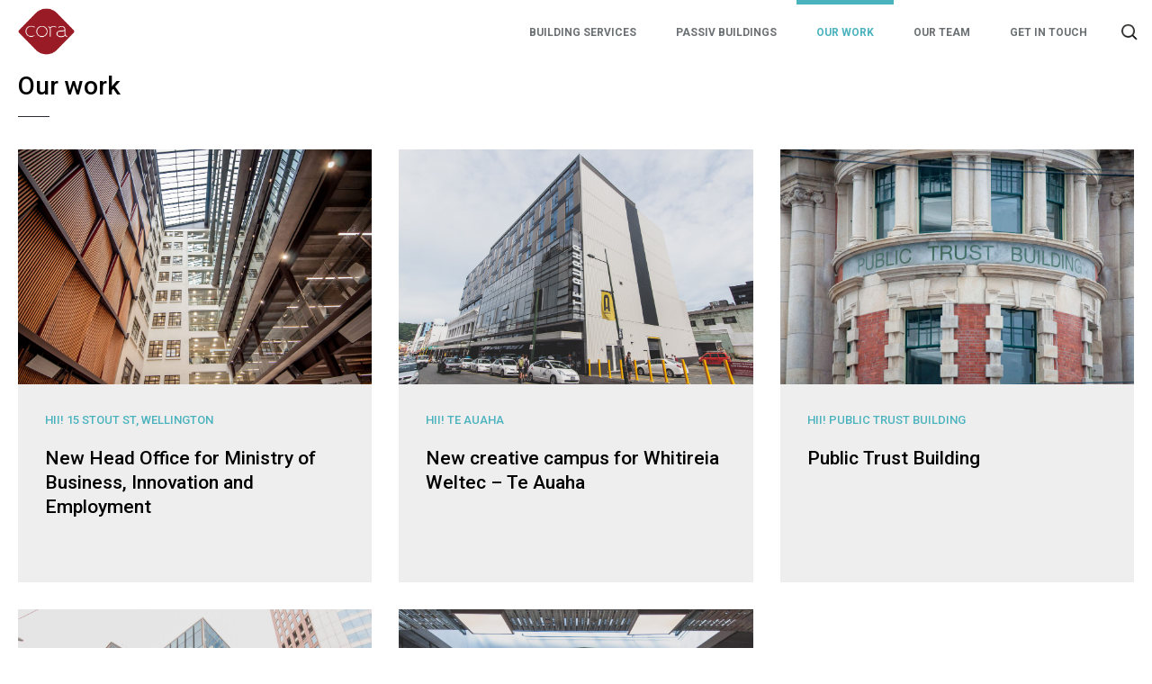

--- FILE ---
content_type: text/html; charset=UTF-8
request_url: https://corassociates.co.nz/our-work/
body_size: 10361
content:
<!DOCTYPE html>
<!--[if IE 7]>
<html class="ie ie7" lang="en-US">
<![endif]-->
<!--[if IE 8]>
<html class="ie ie8" lang="en-US">
<![endif]-->
<!--[if !(IE 7) & !(IE 8)]><!-->
<html lang="en-US">
<!--<![endif]-->
<head>
	<meta charset="UTF-8">
	<meta name="viewport" content="width=device-width">
	<title>Our Engineering Projects &amp; Work | CORA</title>
	<link rel="pingback" href="https://corassociates.co.nz/xmlrpc.php">
	<!--[if lt IE 9]>
	<script src="https://corassociates.co.nz/wp-content/themes/twentythirteen/js/html5.js"></script>
	<![endif]-->
	<meta name='robots' content='index, follow, max-image-preview:large, max-snippet:-1, max-video-preview:-1' />
	<style>img:is([sizes="auto" i], [sizes^="auto," i]) { contain-intrinsic-size: 3000px 1500px }</style>
	
	<!-- This site is optimized with the Yoast SEO plugin v26.7 - https://yoast.com/wordpress/plugins/seo/ -->
	<meta name="description" content="Browse our projects in Wellington &amp; around the NZ lower North Island. CORA is a building engineering services design consultancy based in Wellington" />
	<link rel="canonical" href="https://corassociates.co.nz/our-work/" />
	<meta property="og:locale" content="en_US" />
	<meta property="og:type" content="article" />
	<meta property="og:title" content="Our Engineering Projects &amp; Work | CORA" />
	<meta property="og:description" content="Browse our projects in Wellington &amp; around the NZ lower North Island. CORA is a building engineering services design consultancy based in Wellington" />
	<meta property="og:url" content="https://corassociates.co.nz/our-work/" />
	<meta property="og:site_name" content="CORA" />
	<meta property="article:modified_time" content="2018-02-26T08:26:56+00:00" />
	<meta name="twitter:card" content="summary_large_image" />
	<script type="application/ld+json" class="yoast-schema-graph">{"@context":"https://schema.org","@graph":[{"@type":"WebPage","@id":"https://corassociates.co.nz/our-work/","url":"https://corassociates.co.nz/our-work/","name":"Our Engineering Projects & Work | CORA","isPartOf":{"@id":"https://corassociates.co.nz/#website"},"datePublished":"2017-10-11T23:56:47+00:00","dateModified":"2018-02-26T08:26:56+00:00","description":"Browse our projects in Wellington & around the NZ lower North Island. CORA is a building engineering services design consultancy based in Wellington","breadcrumb":{"@id":"https://corassociates.co.nz/our-work/#breadcrumb"},"inLanguage":"en-US","potentialAction":[{"@type":"ReadAction","target":["https://corassociates.co.nz/our-work/"]}]},{"@type":"BreadcrumbList","@id":"https://corassociates.co.nz/our-work/#breadcrumb","itemListElement":[{"@type":"ListItem","position":1,"name":"Home","item":"https://corassociates.co.nz/"},{"@type":"ListItem","position":2,"name":"Our work"}]},{"@type":"WebSite","@id":"https://corassociates.co.nz/#website","url":"https://corassociates.co.nz/","name":"CORA","description":"Building expertise that provides comfortable, healthy and safe internal environments","potentialAction":[{"@type":"SearchAction","target":{"@type":"EntryPoint","urlTemplate":"https://corassociates.co.nz/?s={search_term_string}"},"query-input":{"@type":"PropertyValueSpecification","valueRequired":true,"valueName":"search_term_string"}}],"inLanguage":"en-US"}]}</script>
	<!-- / Yoast SEO plugin. -->


<link rel="alternate" type="application/rss+xml" title="CORA &raquo; Feed" href="https://corassociates.co.nz/feed/" />
<script>
window._wpemojiSettings = {"baseUrl":"https:\/\/s.w.org\/images\/core\/emoji\/16.0.1\/72x72\/","ext":".png","svgUrl":"https:\/\/s.w.org\/images\/core\/emoji\/16.0.1\/svg\/","svgExt":".svg","source":{"concatemoji":"https:\/\/corassociates.co.nz\/wp-includes\/js\/wp-emoji-release.min.js?ver=6.8.3"}};
/*! This file is auto-generated */
!function(s,n){var o,i,e;function c(e){try{var t={supportTests:e,timestamp:(new Date).valueOf()};sessionStorage.setItem(o,JSON.stringify(t))}catch(e){}}function p(e,t,n){e.clearRect(0,0,e.canvas.width,e.canvas.height),e.fillText(t,0,0);var t=new Uint32Array(e.getImageData(0,0,e.canvas.width,e.canvas.height).data),a=(e.clearRect(0,0,e.canvas.width,e.canvas.height),e.fillText(n,0,0),new Uint32Array(e.getImageData(0,0,e.canvas.width,e.canvas.height).data));return t.every(function(e,t){return e===a[t]})}function u(e,t){e.clearRect(0,0,e.canvas.width,e.canvas.height),e.fillText(t,0,0);for(var n=e.getImageData(16,16,1,1),a=0;a<n.data.length;a++)if(0!==n.data[a])return!1;return!0}function f(e,t,n,a){switch(t){case"flag":return n(e,"\ud83c\udff3\ufe0f\u200d\u26a7\ufe0f","\ud83c\udff3\ufe0f\u200b\u26a7\ufe0f")?!1:!n(e,"\ud83c\udde8\ud83c\uddf6","\ud83c\udde8\u200b\ud83c\uddf6")&&!n(e,"\ud83c\udff4\udb40\udc67\udb40\udc62\udb40\udc65\udb40\udc6e\udb40\udc67\udb40\udc7f","\ud83c\udff4\u200b\udb40\udc67\u200b\udb40\udc62\u200b\udb40\udc65\u200b\udb40\udc6e\u200b\udb40\udc67\u200b\udb40\udc7f");case"emoji":return!a(e,"\ud83e\udedf")}return!1}function g(e,t,n,a){var r="undefined"!=typeof WorkerGlobalScope&&self instanceof WorkerGlobalScope?new OffscreenCanvas(300,150):s.createElement("canvas"),o=r.getContext("2d",{willReadFrequently:!0}),i=(o.textBaseline="top",o.font="600 32px Arial",{});return e.forEach(function(e){i[e]=t(o,e,n,a)}),i}function t(e){var t=s.createElement("script");t.src=e,t.defer=!0,s.head.appendChild(t)}"undefined"!=typeof Promise&&(o="wpEmojiSettingsSupports",i=["flag","emoji"],n.supports={everything:!0,everythingExceptFlag:!0},e=new Promise(function(e){s.addEventListener("DOMContentLoaded",e,{once:!0})}),new Promise(function(t){var n=function(){try{var e=JSON.parse(sessionStorage.getItem(o));if("object"==typeof e&&"number"==typeof e.timestamp&&(new Date).valueOf()<e.timestamp+604800&&"object"==typeof e.supportTests)return e.supportTests}catch(e){}return null}();if(!n){if("undefined"!=typeof Worker&&"undefined"!=typeof OffscreenCanvas&&"undefined"!=typeof URL&&URL.createObjectURL&&"undefined"!=typeof Blob)try{var e="postMessage("+g.toString()+"("+[JSON.stringify(i),f.toString(),p.toString(),u.toString()].join(",")+"));",a=new Blob([e],{type:"text/javascript"}),r=new Worker(URL.createObjectURL(a),{name:"wpTestEmojiSupports"});return void(r.onmessage=function(e){c(n=e.data),r.terminate(),t(n)})}catch(e){}c(n=g(i,f,p,u))}t(n)}).then(function(e){for(var t in e)n.supports[t]=e[t],n.supports.everything=n.supports.everything&&n.supports[t],"flag"!==t&&(n.supports.everythingExceptFlag=n.supports.everythingExceptFlag&&n.supports[t]);n.supports.everythingExceptFlag=n.supports.everythingExceptFlag&&!n.supports.flag,n.DOMReady=!1,n.readyCallback=function(){n.DOMReady=!0}}).then(function(){return e}).then(function(){var e;n.supports.everything||(n.readyCallback(),(e=n.source||{}).concatemoji?t(e.concatemoji):e.wpemoji&&e.twemoji&&(t(e.twemoji),t(e.wpemoji)))}))}((window,document),window._wpemojiSettings);
</script>
<style id='wp-emoji-styles-inline-css'>

	img.wp-smiley, img.emoji {
		display: inline !important;
		border: none !important;
		box-shadow: none !important;
		height: 1em !important;
		width: 1em !important;
		margin: 0 0.07em !important;
		vertical-align: -0.1em !important;
		background: none !important;
		padding: 0 !important;
	}
</style>
<link rel='stylesheet' id='wp-block-library-css' href='https://corassociates.co.nz/wp-includes/css/dist/block-library/style.min.css?ver=6.8.3' media='all' />
<style id='wp-block-library-theme-inline-css'>
.wp-block-audio :where(figcaption){color:#555;font-size:13px;text-align:center}.is-dark-theme .wp-block-audio :where(figcaption){color:#ffffffa6}.wp-block-audio{margin:0 0 1em}.wp-block-code{border:1px solid #ccc;border-radius:4px;font-family:Menlo,Consolas,monaco,monospace;padding:.8em 1em}.wp-block-embed :where(figcaption){color:#555;font-size:13px;text-align:center}.is-dark-theme .wp-block-embed :where(figcaption){color:#ffffffa6}.wp-block-embed{margin:0 0 1em}.blocks-gallery-caption{color:#555;font-size:13px;text-align:center}.is-dark-theme .blocks-gallery-caption{color:#ffffffa6}:root :where(.wp-block-image figcaption){color:#555;font-size:13px;text-align:center}.is-dark-theme :root :where(.wp-block-image figcaption){color:#ffffffa6}.wp-block-image{margin:0 0 1em}.wp-block-pullquote{border-bottom:4px solid;border-top:4px solid;color:currentColor;margin-bottom:1.75em}.wp-block-pullquote cite,.wp-block-pullquote footer,.wp-block-pullquote__citation{color:currentColor;font-size:.8125em;font-style:normal;text-transform:uppercase}.wp-block-quote{border-left:.25em solid;margin:0 0 1.75em;padding-left:1em}.wp-block-quote cite,.wp-block-quote footer{color:currentColor;font-size:.8125em;font-style:normal;position:relative}.wp-block-quote:where(.has-text-align-right){border-left:none;border-right:.25em solid;padding-left:0;padding-right:1em}.wp-block-quote:where(.has-text-align-center){border:none;padding-left:0}.wp-block-quote.is-large,.wp-block-quote.is-style-large,.wp-block-quote:where(.is-style-plain){border:none}.wp-block-search .wp-block-search__label{font-weight:700}.wp-block-search__button{border:1px solid #ccc;padding:.375em .625em}:where(.wp-block-group.has-background){padding:1.25em 2.375em}.wp-block-separator.has-css-opacity{opacity:.4}.wp-block-separator{border:none;border-bottom:2px solid;margin-left:auto;margin-right:auto}.wp-block-separator.has-alpha-channel-opacity{opacity:1}.wp-block-separator:not(.is-style-wide):not(.is-style-dots){width:100px}.wp-block-separator.has-background:not(.is-style-dots){border-bottom:none;height:1px}.wp-block-separator.has-background:not(.is-style-wide):not(.is-style-dots){height:2px}.wp-block-table{margin:0 0 1em}.wp-block-table td,.wp-block-table th{word-break:normal}.wp-block-table :where(figcaption){color:#555;font-size:13px;text-align:center}.is-dark-theme .wp-block-table :where(figcaption){color:#ffffffa6}.wp-block-video :where(figcaption){color:#555;font-size:13px;text-align:center}.is-dark-theme .wp-block-video :where(figcaption){color:#ffffffa6}.wp-block-video{margin:0 0 1em}:root :where(.wp-block-template-part.has-background){margin-bottom:0;margin-top:0;padding:1.25em 2.375em}
</style>
<style id='classic-theme-styles-inline-css'>
/*! This file is auto-generated */
.wp-block-button__link{color:#fff;background-color:#32373c;border-radius:9999px;box-shadow:none;text-decoration:none;padding:calc(.667em + 2px) calc(1.333em + 2px);font-size:1.125em}.wp-block-file__button{background:#32373c;color:#fff;text-decoration:none}
</style>
<style id='global-styles-inline-css'>
:root{--wp--preset--aspect-ratio--square: 1;--wp--preset--aspect-ratio--4-3: 4/3;--wp--preset--aspect-ratio--3-4: 3/4;--wp--preset--aspect-ratio--3-2: 3/2;--wp--preset--aspect-ratio--2-3: 2/3;--wp--preset--aspect-ratio--16-9: 16/9;--wp--preset--aspect-ratio--9-16: 9/16;--wp--preset--color--black: #000000;--wp--preset--color--cyan-bluish-gray: #abb8c3;--wp--preset--color--white: #fff;--wp--preset--color--pale-pink: #f78da7;--wp--preset--color--vivid-red: #cf2e2e;--wp--preset--color--luminous-vivid-orange: #ff6900;--wp--preset--color--luminous-vivid-amber: #fcb900;--wp--preset--color--light-green-cyan: #7bdcb5;--wp--preset--color--vivid-green-cyan: #00d084;--wp--preset--color--pale-cyan-blue: #8ed1fc;--wp--preset--color--vivid-cyan-blue: #0693e3;--wp--preset--color--vivid-purple: #9b51e0;--wp--preset--color--dark-gray: #141412;--wp--preset--color--red: #bc360a;--wp--preset--color--medium-orange: #db572f;--wp--preset--color--light-orange: #ea9629;--wp--preset--color--yellow: #fbca3c;--wp--preset--color--dark-brown: #220e10;--wp--preset--color--medium-brown: #722d19;--wp--preset--color--light-brown: #eadaa6;--wp--preset--color--beige: #e8e5ce;--wp--preset--color--off-white: #f7f5e7;--wp--preset--gradient--vivid-cyan-blue-to-vivid-purple: linear-gradient(135deg,rgba(6,147,227,1) 0%,rgb(155,81,224) 100%);--wp--preset--gradient--light-green-cyan-to-vivid-green-cyan: linear-gradient(135deg,rgb(122,220,180) 0%,rgb(0,208,130) 100%);--wp--preset--gradient--luminous-vivid-amber-to-luminous-vivid-orange: linear-gradient(135deg,rgba(252,185,0,1) 0%,rgba(255,105,0,1) 100%);--wp--preset--gradient--luminous-vivid-orange-to-vivid-red: linear-gradient(135deg,rgba(255,105,0,1) 0%,rgb(207,46,46) 100%);--wp--preset--gradient--very-light-gray-to-cyan-bluish-gray: linear-gradient(135deg,rgb(238,238,238) 0%,rgb(169,184,195) 100%);--wp--preset--gradient--cool-to-warm-spectrum: linear-gradient(135deg,rgb(74,234,220) 0%,rgb(151,120,209) 20%,rgb(207,42,186) 40%,rgb(238,44,130) 60%,rgb(251,105,98) 80%,rgb(254,248,76) 100%);--wp--preset--gradient--blush-light-purple: linear-gradient(135deg,rgb(255,206,236) 0%,rgb(152,150,240) 100%);--wp--preset--gradient--blush-bordeaux: linear-gradient(135deg,rgb(254,205,165) 0%,rgb(254,45,45) 50%,rgb(107,0,62) 100%);--wp--preset--gradient--luminous-dusk: linear-gradient(135deg,rgb(255,203,112) 0%,rgb(199,81,192) 50%,rgb(65,88,208) 100%);--wp--preset--gradient--pale-ocean: linear-gradient(135deg,rgb(255,245,203) 0%,rgb(182,227,212) 50%,rgb(51,167,181) 100%);--wp--preset--gradient--electric-grass: linear-gradient(135deg,rgb(202,248,128) 0%,rgb(113,206,126) 100%);--wp--preset--gradient--midnight: linear-gradient(135deg,rgb(2,3,129) 0%,rgb(40,116,252) 100%);--wp--preset--gradient--autumn-brown: linear-gradient(135deg, rgba(226,45,15,1) 0%, rgba(158,25,13,1) 100%);--wp--preset--gradient--sunset-yellow: linear-gradient(135deg, rgba(233,139,41,1) 0%, rgba(238,179,95,1) 100%);--wp--preset--gradient--light-sky: linear-gradient(135deg,rgba(228,228,228,1.0) 0%,rgba(208,225,252,1.0) 100%);--wp--preset--gradient--dark-sky: linear-gradient(135deg,rgba(0,0,0,1.0) 0%,rgba(56,61,69,1.0) 100%);--wp--preset--font-size--small: 13px;--wp--preset--font-size--medium: 20px;--wp--preset--font-size--large: 36px;--wp--preset--font-size--x-large: 42px;--wp--preset--spacing--20: 0.44rem;--wp--preset--spacing--30: 0.67rem;--wp--preset--spacing--40: 1rem;--wp--preset--spacing--50: 1.5rem;--wp--preset--spacing--60: 2.25rem;--wp--preset--spacing--70: 3.38rem;--wp--preset--spacing--80: 5.06rem;--wp--preset--shadow--natural: 6px 6px 9px rgba(0, 0, 0, 0.2);--wp--preset--shadow--deep: 12px 12px 50px rgba(0, 0, 0, 0.4);--wp--preset--shadow--sharp: 6px 6px 0px rgba(0, 0, 0, 0.2);--wp--preset--shadow--outlined: 6px 6px 0px -3px rgba(255, 255, 255, 1), 6px 6px rgba(0, 0, 0, 1);--wp--preset--shadow--crisp: 6px 6px 0px rgba(0, 0, 0, 1);}:where(.is-layout-flex){gap: 0.5em;}:where(.is-layout-grid){gap: 0.5em;}body .is-layout-flex{display: flex;}.is-layout-flex{flex-wrap: wrap;align-items: center;}.is-layout-flex > :is(*, div){margin: 0;}body .is-layout-grid{display: grid;}.is-layout-grid > :is(*, div){margin: 0;}:where(.wp-block-columns.is-layout-flex){gap: 2em;}:where(.wp-block-columns.is-layout-grid){gap: 2em;}:where(.wp-block-post-template.is-layout-flex){gap: 1.25em;}:where(.wp-block-post-template.is-layout-grid){gap: 1.25em;}.has-black-color{color: var(--wp--preset--color--black) !important;}.has-cyan-bluish-gray-color{color: var(--wp--preset--color--cyan-bluish-gray) !important;}.has-white-color{color: var(--wp--preset--color--white) !important;}.has-pale-pink-color{color: var(--wp--preset--color--pale-pink) !important;}.has-vivid-red-color{color: var(--wp--preset--color--vivid-red) !important;}.has-luminous-vivid-orange-color{color: var(--wp--preset--color--luminous-vivid-orange) !important;}.has-luminous-vivid-amber-color{color: var(--wp--preset--color--luminous-vivid-amber) !important;}.has-light-green-cyan-color{color: var(--wp--preset--color--light-green-cyan) !important;}.has-vivid-green-cyan-color{color: var(--wp--preset--color--vivid-green-cyan) !important;}.has-pale-cyan-blue-color{color: var(--wp--preset--color--pale-cyan-blue) !important;}.has-vivid-cyan-blue-color{color: var(--wp--preset--color--vivid-cyan-blue) !important;}.has-vivid-purple-color{color: var(--wp--preset--color--vivid-purple) !important;}.has-black-background-color{background-color: var(--wp--preset--color--black) !important;}.has-cyan-bluish-gray-background-color{background-color: var(--wp--preset--color--cyan-bluish-gray) !important;}.has-white-background-color{background-color: var(--wp--preset--color--white) !important;}.has-pale-pink-background-color{background-color: var(--wp--preset--color--pale-pink) !important;}.has-vivid-red-background-color{background-color: var(--wp--preset--color--vivid-red) !important;}.has-luminous-vivid-orange-background-color{background-color: var(--wp--preset--color--luminous-vivid-orange) !important;}.has-luminous-vivid-amber-background-color{background-color: var(--wp--preset--color--luminous-vivid-amber) !important;}.has-light-green-cyan-background-color{background-color: var(--wp--preset--color--light-green-cyan) !important;}.has-vivid-green-cyan-background-color{background-color: var(--wp--preset--color--vivid-green-cyan) !important;}.has-pale-cyan-blue-background-color{background-color: var(--wp--preset--color--pale-cyan-blue) !important;}.has-vivid-cyan-blue-background-color{background-color: var(--wp--preset--color--vivid-cyan-blue) !important;}.has-vivid-purple-background-color{background-color: var(--wp--preset--color--vivid-purple) !important;}.has-black-border-color{border-color: var(--wp--preset--color--black) !important;}.has-cyan-bluish-gray-border-color{border-color: var(--wp--preset--color--cyan-bluish-gray) !important;}.has-white-border-color{border-color: var(--wp--preset--color--white) !important;}.has-pale-pink-border-color{border-color: var(--wp--preset--color--pale-pink) !important;}.has-vivid-red-border-color{border-color: var(--wp--preset--color--vivid-red) !important;}.has-luminous-vivid-orange-border-color{border-color: var(--wp--preset--color--luminous-vivid-orange) !important;}.has-luminous-vivid-amber-border-color{border-color: var(--wp--preset--color--luminous-vivid-amber) !important;}.has-light-green-cyan-border-color{border-color: var(--wp--preset--color--light-green-cyan) !important;}.has-vivid-green-cyan-border-color{border-color: var(--wp--preset--color--vivid-green-cyan) !important;}.has-pale-cyan-blue-border-color{border-color: var(--wp--preset--color--pale-cyan-blue) !important;}.has-vivid-cyan-blue-border-color{border-color: var(--wp--preset--color--vivid-cyan-blue) !important;}.has-vivid-purple-border-color{border-color: var(--wp--preset--color--vivid-purple) !important;}.has-vivid-cyan-blue-to-vivid-purple-gradient-background{background: var(--wp--preset--gradient--vivid-cyan-blue-to-vivid-purple) !important;}.has-light-green-cyan-to-vivid-green-cyan-gradient-background{background: var(--wp--preset--gradient--light-green-cyan-to-vivid-green-cyan) !important;}.has-luminous-vivid-amber-to-luminous-vivid-orange-gradient-background{background: var(--wp--preset--gradient--luminous-vivid-amber-to-luminous-vivid-orange) !important;}.has-luminous-vivid-orange-to-vivid-red-gradient-background{background: var(--wp--preset--gradient--luminous-vivid-orange-to-vivid-red) !important;}.has-very-light-gray-to-cyan-bluish-gray-gradient-background{background: var(--wp--preset--gradient--very-light-gray-to-cyan-bluish-gray) !important;}.has-cool-to-warm-spectrum-gradient-background{background: var(--wp--preset--gradient--cool-to-warm-spectrum) !important;}.has-blush-light-purple-gradient-background{background: var(--wp--preset--gradient--blush-light-purple) !important;}.has-blush-bordeaux-gradient-background{background: var(--wp--preset--gradient--blush-bordeaux) !important;}.has-luminous-dusk-gradient-background{background: var(--wp--preset--gradient--luminous-dusk) !important;}.has-pale-ocean-gradient-background{background: var(--wp--preset--gradient--pale-ocean) !important;}.has-electric-grass-gradient-background{background: var(--wp--preset--gradient--electric-grass) !important;}.has-midnight-gradient-background{background: var(--wp--preset--gradient--midnight) !important;}.has-small-font-size{font-size: var(--wp--preset--font-size--small) !important;}.has-medium-font-size{font-size: var(--wp--preset--font-size--medium) !important;}.has-large-font-size{font-size: var(--wp--preset--font-size--large) !important;}.has-x-large-font-size{font-size: var(--wp--preset--font-size--x-large) !important;}
:where(.wp-block-post-template.is-layout-flex){gap: 1.25em;}:where(.wp-block-post-template.is-layout-grid){gap: 1.25em;}
:where(.wp-block-columns.is-layout-flex){gap: 2em;}:where(.wp-block-columns.is-layout-grid){gap: 2em;}
:root :where(.wp-block-pullquote){font-size: 1.5em;line-height: 1.6;}
</style>
<link rel='stylesheet' id='contact-form-7-css' href='https://corassociates.co.nz/wp-content/plugins/contact-form-7/includes/css/styles.css?ver=6.1.4' media='all' />
<link rel='stylesheet' id='easy_testimonial_style-css' href='https://corassociates.co.nz/wp-content/plugins/easy-testimonials/include/assets/css/style.css?ver=6.8.3' media='all' />
<link rel='stylesheet' id='parent-style-css' href='https://corassociates.co.nz/wp-content/themes/twentythirteen/style.css?ver=6.8.3' media='all' />
<link rel='stylesheet' id='SDS-bootstrap-grid-style-css' href='https://corassociates.co.nz/wp-content/themes/cora/SDS-assets/css/bootstrap-grid.css?ver=1.0' media='all' />
<link rel='stylesheet' id='SDS-main-style-css' href='https://corassociates.co.nz/wp-content/themes/cora/SDS-assets/css/main.css?v=1768678097&#038;ver=6.8.3' media='all' />
<link rel='stylesheet' id='twentythirteen-fonts-css' href='https://corassociates.co.nz/wp-content/themes/twentythirteen/fonts/source-sans-pro-plus-bitter.css?ver=20230328' media='all' />
<link rel='stylesheet' id='genericons-css' href='https://corassociates.co.nz/wp-content/themes/twentythirteen/genericons/genericons.css?ver=3.0.3' media='all' />
<link rel='stylesheet' id='twentythirteen-style-css' href='https://corassociates.co.nz/wp-content/themes/cora/style.css?ver=20250415' media='all' />
<link rel='stylesheet' id='twentythirteen-block-style-css' href='https://corassociates.co.nz/wp-content/themes/twentythirteen/css/blocks.css?ver=20240520' media='all' />
<link rel='stylesheet' id='msl-main-css' href='https://corassociates.co.nz/wp-content/plugins/master-slider/public/assets/css/masterslider.main.css?ver=3.11.0' media='all' />
<link rel='stylesheet' id='msl-custom-css' href='https://corassociates.co.nz/wp-content/uploads/master-slider/custom.css?ver=6' media='all' />
<script src="https://corassociates.co.nz/wp-includes/js/jquery/jquery.min.js?ver=3.7.1" id="jquery-core-js"></script>
<script src="https://corassociates.co.nz/wp-includes/js/jquery/jquery-migrate.min.js?ver=3.4.1" id="jquery-migrate-js"></script>
<script src="https://corassociates.co.nz/wp-content/themes/cora/SDS-assets/js/vendor/jquery.columnizer.js?ver=1.0.0" id="columnize-script-js"></script>
<script src="https://corassociates.co.nz/wp-content/themes/cora/SDS-assets/js/vendor/parallax.min.js?ver=1.0.0" id="parallax-script-js"></script>
<script src="https://corassociates.co.nz/wp-content/themes/cora/SDS-assets/js/main.js?ver=1.0.0" id="script-name-js"></script>
<script src="https://corassociates.co.nz/wp-content/themes/twentythirteen/js/functions.js?ver=20230526" id="twentythirteen-script-js" defer data-wp-strategy="defer"></script>
<link rel="https://api.w.org/" href="https://corassociates.co.nz/wp-json/" /><link rel="alternate" title="JSON" type="application/json" href="https://corassociates.co.nz/wp-json/wp/v2/pages/25" /><link rel="EditURI" type="application/rsd+xml" title="RSD" href="https://corassociates.co.nz/xmlrpc.php?rsd" />
<meta name="generator" content="WordPress 6.8.3" />
<link rel='shortlink' href='https://corassociates.co.nz/?p=25' />
<link rel="alternate" title="oEmbed (JSON)" type="application/json+oembed" href="https://corassociates.co.nz/wp-json/oembed/1.0/embed?url=https%3A%2F%2Fcorassociates.co.nz%2Four-work%2F" />
<link rel="alternate" title="oEmbed (XML)" type="text/xml+oembed" href="https://corassociates.co.nz/wp-json/oembed/1.0/embed?url=https%3A%2F%2Fcorassociates.co.nz%2Four-work%2F&#038;format=xml" />
<style type="text/css" media="screen"></style><style type="text/css" media="screen">@media (max-width: 728px) {}</style><style type="text/css" media="screen">@media (max-width: 320px) {}</style><script>var ms_grabbing_curosr = 'https://corassociates.co.nz/wp-content/plugins/master-slider/public/assets/css/common/grabbing.cur', ms_grab_curosr = 'https://corassociates.co.nz/wp-content/plugins/master-slider/public/assets/css/common/grab.cur';</script>
<meta name="generator" content="MasterSlider 3.11.0 - Responsive Touch Image Slider | avt.li/msf" />
<style>.recentcomments a{display:inline !important;padding:0 !important;margin:0 !important;}</style>	<style type="text/css" id="twentythirteen-header-css">
		.site-title,
	.site-description {
		position: absolute;
		clip-path: inset(50%);
	}
			.site-header .home-link {
	min-height: 0;
	}
				</style>
	
	<!-- Favicons -->
	<link rel="apple-touch-icon" sizes="180x180" href="/favicons/apple-touch-icon.png">
	<link rel="icon" type="image/png" sizes="32x32" href="/favicons/favicon-32x32.png">
	<link rel="icon" type="image/png" sizes="16x16" href="/favicons/favicon-16x16.png">
	<link rel="manifest" href="/favicons/site.webmanifest">
	<link rel="mask-icon" href="/favicons/safari-pinned-tab.svg" color="#5bbad5">
	<link rel="shortcut icon" href="/favicons/favicon.ico">
	<meta name="msapplication-TileColor" content="#da532c">
	<meta name="msapplication-config" content="/favicons/browserconfig.xml">
	<meta name="theme-color" content="#ffffff">

	<!-- Global site tag (gtag.js) - Google Analytics -->
	<script async src="https://www.googletagmanager.com/gtag/js?id=UA-111476450-1"></script>
	<script>
	  window.dataLayer = window.dataLayer || [];
	  function gtag(){dataLayer.push(arguments);}
	  gtag('js', new Date());

	  gtag('config', 'UA-111476450-1');
	</script>
</head>

<body class="wp-singular page-template page-template-page-templates page-template-page-overview page-template-page-templatespage-overview-php page page-id-25 page-parent wp-embed-responsive wp-theme-twentythirteen wp-child-theme-cora _masterslider _ms_version_3.11.0 single-author">
	<script>
	document.addEventListener( 'wpcf7mailsent', function( event ) {
	    ga('send', 'event', 'Contact Form', 'submit');
	}, false );
	</script>
	<div id="page" class="hfeed site fixed-header">
		<header id="masthead" class="site-header" role="banner">
			<a class="home-link" href="https://corassociates.co.nz/" title="CORA" rel="home">
				<h1 class="site-title">Our work</h1>
				<h2 class="site-description">Building expertise that provides comfortable, healthy and safe internal environments</h2>
			</a>

			<div id="navbar" class="navbar fullwidth">
				<nav id="site-navigation" class="navigation main-navigation" role="navigation">
					<div class="logo">
						<a class="logo-link" rel="home"
							href="https://corassociates.co.nz/"
							title="CORA">
						</a>
					</div>
					<div class="search-wrapper"><form role="search" method="get" class="search-form" action="https://corassociates.co.nz/">
				<label>
					<span class="screen-reader-text">Search for:</span>
					<input type="search" class="search-field" placeholder="Search &hellip;" value="" name="s" />
				</label>
				<input type="submit" class="search-submit" value="Search" />
			</form></div>
					<!-- <div class="cta-wrapper">
						<div class="icons">
							<a href="https://www.facebook.com/" target="_blank"><span class="font-icon icon-facebook"></span></a>
							<a href="https://www.instagram.com/" target="_blank"><span class="font-icon icon-instagram"></span></a>
							<a href="https://www.twitter.com/" target="_blank"><span class="font-icon icon-twitter"></span></a>
						</div> 
					</div> -->
					<button class="menu-toggle"><span></span><span></span><span></span></button>
					<a class="screen-reader-text skip-link" href="#content" title="Skip to content">Skip to content</a>
					<div class="menu-main-menu-container"><ul id="primary-menu" class="nav-menu"><li id="menu-item-159" class="menu-item menu-item-type-post_type menu-item-object-page menu-item-has-children menu-item-159"><a href="https://corassociates.co.nz/building-services/">Building Services</a>
<ul class="sub-menu">
	<li id="menu-item-171" class="menu-item menu-item-type-post_type menu-item-object-page menu-item-171"><a href="https://corassociates.co.nz/building-services/building-services-design/">Building Services Design</a></li>
	<li id="menu-item-172" class="menu-item menu-item-type-post_type menu-item-object-page menu-item-172"><a href="https://corassociates.co.nz/building-services/independent-commissioning-agent/">Independent Commissioning Agent</a></li>
</ul>
</li>
<li id="menu-item-158" class="menu-item menu-item-type-post_type menu-item-object-page menu-item-158"><a href="https://corassociates.co.nz/passiv-buildings/">Passiv Buildings</a></li>
<li id="menu-item-40" class="menu-item menu-item-type-post_type menu-item-object-page current-menu-item page_item page-item-25 current_page_item menu-item-has-children menu-item-40"><a href="https://corassociates.co.nz/our-work/" aria-current="page">Our work</a>
<ul class="sub-menu">
	<li id="menu-item-178" class="menu-item menu-item-type-post_type menu-item-object-page menu-item-178"><a href="https://corassociates.co.nz/our-work/15-stout-st-wellington/">15 Stout St, Wellington</a></li>
	<li id="menu-item-177" class="menu-item menu-item-type-post_type menu-item-object-page menu-item-177"><a href="https://corassociates.co.nz/our-work/te-auaha/">Te Auaha</a></li>
	<li id="menu-item-327" class="menu-item menu-item-type-post_type menu-item-object-page menu-item-327"><a href="https://corassociates.co.nz/our-work/22-boulcott-st-wellington/">22 Boulcott St, Wellington</a></li>
	<li id="menu-item-326" class="menu-item menu-item-type-post_type menu-item-object-page menu-item-326"><a href="https://corassociates.co.nz/our-work/80-willis-st-wellington/">80 Willis St, Wellington</a></li>
	<li id="menu-item-175" class="menu-item menu-item-type-post_type menu-item-object-page menu-item-175"><a href="https://corassociates.co.nz/our-work/public-trust-building/">Public Trust Building</a></li>
</ul>
</li>
<li id="menu-item-452" class="menu-item menu-item-type-post_type menu-item-object-page menu-item-452"><a href="https://corassociates.co.nz/our-team/">Our team</a></li>
<li id="menu-item-114" class="menu-item menu-item-type-custom menu-item-object-custom menu-item-114"><a href="#contactform">Get in touch</a></li>
</ul></div>				</nav><!-- #site-navigation -->
				<div class="clear"></div>
			</div><!-- #navbar -->
		</header><!-- #masthead -->

		<div id="main" class="site-main fixed-header">
	<div id="primary" class="content-area">
		<div id="content" class="site-content" role="main">

						
				<!-- Slider shortcode content -->
				<!--?php echo do_shortcode( sds_get_custom_content( $post->ID, 'slider_shortcode', '', '' )); ?-->
				<!-- Fullwidth image -->
				
				<article id="post-25" class="post-25 page type-page status-publish hentry">	
					<header class="entry-header row">
						<h1 class="entry-title col-sm-12">Our work</h1>
					</header><!-- .entry-header -->

					<!-- Main content -->
					<div class="entry-content">
						<div class="entry-content-width row">
							<div class="col-sm-12">
															</div>
						</div>
											</div><!-- .entry-content -->

					<!-- Recent posts -->
					<div class="entry-content recent-posts">
						<div class="entry-content-width row">
							<!-- Create pages' and subpages' (Our work = 25) -->
							                <div class="col-sm-4 subpage">
                                            <div class="project-image-container">
                            <a href="https://corassociates.co.nz/our-work/15-stout-st-wellington/">
                                <img src="https://corassociates.co.nz/wp-content/uploads/2017/10/mbie.jpg" />
                                <span class="project-excerpt">The landmark Departmental Building (as it was known) at 15 Stout Street, Wellington was built between 1939-41 by Fletcher Construction....<br/><span>READ MORE</span></span>
                            </a></div>
                                        <div class="project-data">
                                                    <h2>Hii! 15 Stout St, Wellington</h2>
                            <h3><a href="https://corassociates.co.nz/our-work/15-stout-st-wellington/">New Head Office for Ministry of Business, Innovation and Employment</a></h3>
                                            </div>
                                    </div>
                            <div class="col-sm-4 subpage">
                                            <div class="project-image-container">
                            <a href="https://corassociates.co.nz/our-work/te-auaha/">
                                <img src="https://corassociates.co.nz/wp-content/uploads/2018/04/DSC_8983.jpg" />
                                <span class="project-excerpt">The new creative campus for Whitireia Weltec – Te Auaha – is breathing new life into a well known but...<br/><span>READ MORE</span></span>
                            </a></div>
                                        <div class="project-data">
                                                    <h2>Hii! Te Auaha</h2>
                            <h3><a href="https://corassociates.co.nz/our-work/te-auaha/">New creative campus for Whitireia Weltec – Te Auaha</a></h3>
                                            </div>
                                    </div>
                            <div class="col-sm-4 subpage">
                                            <div class="project-image-container">
                            <a href="https://corassociates.co.nz/our-work/public-trust-building/">
                                <img src="https://corassociates.co.nz/wp-content/uploads/2017/10/public-trust2.jpg" />
                                <span class="project-excerpt">This landmark Lambton Quay building has been extensively seismically strengthened and refurbished inside and out to bring it into the...<br/><span>READ MORE</span></span>
                            </a></div>
                                        <div class="project-data">
                                                    <h2>Hii! Public Trust Building</h2>
                            <h3><a href="https://corassociates.co.nz/our-work/public-trust-building/">Public Trust Building</a></h3>
                                            </div>
                                    </div>
                            <div class="col-sm-4 subpage">
                                            <div class="project-image-container">
                            <a href="https://corassociates.co.nz/our-work/22-boulcott-st-wellington/">
                                <img src="https://corassociates.co.nz/wp-content/uploads/2017/11/dsc_4681.jpg" />
                                <span class="project-excerpt">The redevelopment of three structures across two streets in a particularly busy part of Wellington’s CBD presented the construction team...<br/><span>READ MORE</span></span>
                            </a></div>
                                        <div class="project-data">
                                                    <h2>Hii! 22 Boulcott St, Wellington</h2>
                            <h3><a href="https://corassociates.co.nz/our-work/22-boulcott-st-wellington/"></a></h3>
                                            </div>
                                    </div>
                            <div class="col-sm-4 subpage">
                                            <div class="project-image-container">
                            <a href="https://corassociates.co.nz/our-work/80-willis-st-wellington/">
                                <img src="https://corassociates.co.nz/wp-content/uploads/2017/11/dsc_4135.jpg" />
                                <span class="project-excerpt">Many Wellingtonians will remember the cry of the newspaper boys selling the evening paper in Willis Street as they hurried...<br/><span>READ MORE</span></span>
                            </a></div>
                                        <div class="project-data">
                                                    <h2>Hii! 80 Willis St, Wellington</h2>
                            <h3><a href="https://corassociates.co.nz/our-work/80-willis-st-wellington/"></a></h3>
                                            </div>
                                    </div>
            						</div>
					</div>
						
					<!-- Additional custom content. Full width, coloured background. Adds any wrapper html too -->
					<!-- Add fields before uncommenting this: -->
					<!--?php echo sds_get_custom_content( $post->ID, 'content_two', '<div class="entry-content background-two"><div class="entry-content-width">', '</div></div>' ); ?-->	
						
					<footer class="entry-meta">
											</footer><!-- .entry-meta -->
				</article><!-- #post -->

				<!-- ?php comments_template(); ? -->
			
		</div><!-- #content -->
	</div><!-- #primary -->



			




<style type="text/css" media="screen">
	.contact-container{
		background-position: center center;
		background-size: cover;
			}
</style>

<div class="contact-container" data-parallax="scroll" data-image-src="https://corassociates.co.nz/wp-content/uploads/2017/10/contact-bg.jpg" data-speed="0.4">
	<div class="text-wrapper">
		<div class="entry-content">
			<a class="page-anchor" name="contactform"></a>
			<div class="entry-content-width row">
				<div class="col-sm-6 col-sm-offset-3 contact-form">
					<h2 style="text-align: center">Contact us</h2>
<h3 style="text-align: center">Get in touch</h3>
<p style="text-align: center">
<div class="wpcf7 no-js" id="wpcf7-f105-o1" lang="en-US" dir="ltr" data-wpcf7-id="105">
<div class="screen-reader-response"><p role="status" aria-live="polite" aria-atomic="true"></p> <ul></ul></div>
<form action="/our-work/#wpcf7-f105-o1" method="post" class="wpcf7-form init" aria-label="Contact form" novalidate="novalidate" data-status="init">
<fieldset class="hidden-fields-container"><input type="hidden" name="_wpcf7" value="105" /><input type="hidden" name="_wpcf7_version" value="6.1.4" /><input type="hidden" name="_wpcf7_locale" value="en_US" /><input type="hidden" name="_wpcf7_unit_tag" value="wpcf7-f105-o1" /><input type="hidden" name="_wpcf7_container_post" value="0" /><input type="hidden" name="_wpcf7_posted_data_hash" value="" />
</fieldset>
<p><label> <span class="wpcf7-form-control-wrap" data-name="your-name"><input size="40" maxlength="400" class="wpcf7-form-control wpcf7-text" aria-invalid="false" placeholder="Name" value="" type="text" name="your-name" /></span> </label>
</p>
<p><label> <span class="wpcf7-form-control-wrap" data-name="your-email"><input size="40" maxlength="400" class="wpcf7-form-control wpcf7-email wpcf7-validates-as-required wpcf7-text wpcf7-validates-as-email" aria-required="true" aria-invalid="false" placeholder="Email *" value="" type="email" name="your-email" /></span> </label>
</p>
<p><label> <span class="wpcf7-form-control-wrap" data-name="your-message"><textarea cols="40" rows="10" maxlength="2000" class="wpcf7-form-control wpcf7-textarea" aria-invalid="false" placeholder="Message" name="your-message"></textarea></span> </label>
</p>
<p><span class="wpcf7-form-control-wrap" data-name="quiz-880"><label><span class="wpcf7-quiz-label">Are you human? Please answer: What is the capital of Australia?</span> <input size="40" class="wpcf7-form-control wpcf7-quiz" autocomplete="off" aria-required="true" aria-invalid="false" type="text" name="quiz-880" /></label><input type="hidden" name="_wpcf7_quiz_answer_quiz-880" value="9387c175bedb76b68a7817cd492e2484" /></span>
</p>
<p><span id="wpcf7-696be2d2088d1-wrapper" class="wpcf7-form-control-wrap address-wrap" style="display:none !important; visibility:hidden !important;"><label for="wpcf7-696be2d2088d1-field" class="hp-message">Please leave this field empty.</label><input id="wpcf7-696be2d2088d1-field"  class="wpcf7-form-control wpcf7-text" type="text" name="address" value="" size="40" tabindex="-1" autocomplete="new-password" /></span><br />
<input class="wpcf7-form-control wpcf7-submit has-spinner" type="submit" value="Send" /><a class="contact-tel" href="tel:+21896555" onclick="_gaq.push(['_trackEvent','Click','Mobile telephone number','+21 896 555']);">+21 896 555</a>
</p><div class="wpcf7-response-output" aria-hidden="true"></div>
</form>
</div>
</p>
<p class="p1" style="margin-top: 30px;text-align: center">COR Associates, 14 North Terrace, Kelburn, Wellington 6012</p>
<p class="p1" style="text-align: center">P <a href="tel:+6449765043">+64 4 976 5043</a>  |  M <a href="tel:+21896555">+21 896 555</a></p>
					<!-- <div class="footer-icons">
						<a href="mailto:anne@corassociates.co.nz" target="_blank"><span class="font-icon icon-envelop"></span></a>
						<a href="https://www.facebook.com/" target="_blank"><span class="font-icon icon-facebook"></span></a>
						<a href="https://www.instagram.com/" target="_blank"><span class="font-icon icon-instagram"></span></a>
						<a href="https://www.twitter.com/" target="_blank"><span class="font-icon icon-twitter"></span></a>
					</div>  -->
				</div>
				<div class="clear"></div>
			</div>
		</div>
	</div>
</div>

<div class="entry-content footer-links-container">
	<div class="entry-content-width row">
		<div class="col-sm-4 about-info">
			<h2>About us</h2>
<p>CORA is a Wellington-based building engineering service whose philosophy is to design building services that provide comfortable, healthy and safe internal environments.</p>
<p><a href="https://corassociates.co.nz/our-team/">&#8230;More</a></p>
		</div>
		<div class="col-sm-4">
			<h2>Building services</h2>
			<ul class="footer-subpages"><li class="page_item page-item-27"><a href="https://corassociates.co.nz/building-services/building-services-design/">> Building Services Design</a></li>
<li class="page_item page-item-29"><a href="https://corassociates.co.nz/building-services/independent-commissioning-agent/">> Independent Commissioning Agent</a></li>
</ul>		</div>
		<div class="col-sm-4">
			<h2>Tag cloud</h2>
			<div class="tag-cloud-wrapper">
				<a href="https://corassociates.co.nz/tag/passivhaus/" class="tag-cloud-link tag-link-12 tag-link-position-1" style="font-size: 22pt;" aria-label="Passivhaus (4 items)">Passivhaus</a>
<a href="https://corassociates.co.nz/tag/retrofit/" class="tag-cloud-link tag-link-11 tag-link-position-2" style="font-size: 8pt;" aria-label="Retrofit (2 items)">Retrofit</a>			</div>
		</div>
	</div>
</div>



		</div><!-- #main -->
		
		<footer id="colophon" class="site-footer" role="contentinfo">
			<div class="site-info">
				&copy; Copyright CORA 2017 &nbsp;&nbsp;|&nbsp;&nbsp;
				Site by <a href="http://schickeda.nz" target="_blank" title="Schickedanz Design">schickeda.nz</a>
			</div><!-- .site-info -->
		</footer><!-- #colophon -->
	</div><!-- #page -->

	<script type="speculationrules">
{"prefetch":[{"source":"document","where":{"and":[{"href_matches":"\/*"},{"not":{"href_matches":["\/wp-*.php","\/wp-admin\/*","\/wp-content\/uploads\/*","\/wp-content\/*","\/wp-content\/plugins\/*","\/wp-content\/themes\/cora\/*","\/wp-content\/themes\/twentythirteen\/*","\/*\\?(.+)"]}},{"not":{"selector_matches":"a[rel~=\"nofollow\"]"}},{"not":{"selector_matches":".no-prefetch, .no-prefetch a"}}]},"eagerness":"conservative"}]}
</script>
<script type="text/javascript">
document.addEventListener( 'wpcf7mailsent', function( event ) {
    location = 'http://www.corassociates.co.nz/thank-you/';
}, false );
</script>
<script src="https://corassociates.co.nz/wp-includes/js/dist/hooks.min.js?ver=4d63a3d491d11ffd8ac6" id="wp-hooks-js"></script>
<script src="https://corassociates.co.nz/wp-includes/js/dist/i18n.min.js?ver=5e580eb46a90c2b997e6" id="wp-i18n-js"></script>
<script id="wp-i18n-js-after">
wp.i18n.setLocaleData( { 'text direction\u0004ltr': [ 'ltr' ] } );
</script>
<script src="https://corassociates.co.nz/wp-content/plugins/contact-form-7/includes/swv/js/index.js?ver=6.1.4" id="swv-js"></script>
<script id="contact-form-7-js-before">
var wpcf7 = {
    "api": {
        "root": "https:\/\/corassociates.co.nz\/wp-json\/",
        "namespace": "contact-form-7\/v1"
    }
};
</script>
<script src="https://corassociates.co.nz/wp-content/plugins/contact-form-7/includes/js/index.js?ver=6.1.4" id="contact-form-7-js"></script>
<script src="https://corassociates.co.nz/wp-includes/js/imagesloaded.min.js?ver=5.0.0" id="imagesloaded-js"></script>
<script src="https://corassociates.co.nz/wp-includes/js/masonry.min.js?ver=4.2.2" id="masonry-js"></script>
<script src="https://corassociates.co.nz/wp-includes/js/jquery/jquery.masonry.min.js?ver=3.1.2b" id="jquery-masonry-js"></script>
<script src="https://corassociates.co.nz/wp-content/plugins/easy-testimonials/include/assets/js/jquery.cycle2.min.js?ver=6.8.3" id="gp_cycle2-js"></script>
	<script src="https://corassociates.co.nz/wp-content/themes/cora/SDS-assets/js/vendor/retina.min.js"></script>

	<!-- Contact schema -->
	<script type="application/ld+json"> { "@context": "http://schema.org", "@type": "LocalBusiness", "name": "CORA consulting engineers", "image": "http://corassociates.co.nz/wp-content/themes/cora/SDS-assets/img/logo@2x.png", "@id": "", "url": "http://corassociates.co.nz/", "telephone": "049765043", "address": { "@type": "PostalAddress", "streetAddress": "14 North Terrace", "addressLocality": "Kelburn", "postalCode": "6012", "addressCountry": "NZ" }, "geo": { "@type": "GeoCoordinates", "latitude": -41.2854703, "longitude": 174.76574140000002 }, "sameAs": "https://www.linkedin.com/company/cor-associates/" } </script>
</body>
</html>


--- FILE ---
content_type: text/css
request_url: https://corassociates.co.nz/wp-content/themes/cora/SDS-assets/css/main.css?v=1768678097&ver=6.8.3
body_size: 8277
content:
@charset "UTF-8";
@import url("https://fonts.googleapis.com/css?family=Roboto:300,400,500,700");
/* line 4, sass/partials/_base.sass */
body,
button,
input,
select,
textarea {
  font-family: "Roboto", sans-serif;
  font-size: 16px;
  font-weight: 300;
}

/* line 13, sass/partials/_base.sass */
body {
  background-color: #fff;
  color: #6a7073;
}

/* line 17, sass/partials/_base.sass */
.site {
  background-color: transparent;
}

/* line 20, sass/partials/_base.sass */
h1,
h1.page-title,
h2,
h3,
h4,
h5,
h6 {
  clear: both;
  font-family: "Roboto", sans-serif;
  font-style: normal;
  line-height: 1.5em;
  color: #000;
}

/* line 33, sass/partials/_base.sass */
h1,
h1.page-title {
  font-size: 28px;
  font-weight: 500;
  margin: 0;
}
/* line 38, sass/partials/_base.sass */
h1::after,
h1.page-title::after {
  display: block;
  margin-top: 12px;
  content: "";
  width: 35px;
  height: 1px;
  background-color: #2b2d33;
}

/* line 45, sass/partials/_base.sass */
h1.page-title {
  margin: 20px auto;
}

/* line 47, sass/partials/_base.sass */
.entry-title {
  font-weight: 500;
}

/* line 49, sass/partials/_base.sass */
h2 {
  font-size: 13px;
  margin: 0;
  text-transform: uppercase;
  font-weight: 500;
}

/* line 54, sass/partials/_base.sass */
h3 {
  font-size: 25px;
  margin: 0;
  font-weight: normal;
}

/* line 58, sass/partials/_base.sass */
h4 {
  font-size: 22px;
  margin: 0;
}

/* line 61, sass/partials/_base.sass */
h5 {
  font-size: 20px;
  margin: 0;
}

/* line 64, sass/partials/_base.sass */
h6 {
  font-size: 18px;
  margin: 0;
}

/* line 68, sass/partials/_base.sass */
hr {
  background: none;
  border: 0;
  border-top: 1px solid #2b2d33;
  margin: 0;
}

/* line 74, sass/partials/_base.sass */
p {
  margin: 0 0 1.5em 0;
}

/* line 77, sass/partials/_base.sass */
.entry-content a,
.comment-content a,
.entry-meta a,
.post-navigation a,
.paging-navigation a,
a,
a:visited {
  color: #4bb3be;
}
/* line 85, sass/partials/_base.sass */
.entry-content a:hover,
.comment-content a:hover,
.entry-meta a:hover,
.post-navigation a:hover,
.paging-navigation a:hover,
a:hover,
a:visited:hover {
  color: #6a7073;
}

/* line 87, sass/partials/_base.sass */
.paging-navigation a {
  font-style: normal;
}

/* line 93, sass/partials/_base.sass */
.entry-header,
.entry-content,
.entry-summary,
.entry-meta,
.comment-respond {
  max-width: 1270px;
  padding-top: 5px;
  padding-bottom: 5px;
}

/* line 105, sass/partials/_base.sass */
.site {
  max-width: 100%;
}

/* line 108, sass/partials/_base.sass */
.site.fixed-header .site-main {
  padding-top: 70px;
}
/* line 110, sass/partials/_base.sass */
.site.fixed-header .site-header {
  position: fixed;
  width: 100%;
  max-width: 100%;
  z-index: 120;
}

/* line 116, sass/partials/_base.sass */
.navbar.fullwidth {
  background-color: #fff;
  max-width: 100%;
  height: 70px;
}
/* line 120, sass/partials/_base.sass */
.navbar.fullwidth .main-navigation {
  max-width: 1270px;
  margin: 0 auto;
  padding: 0 15px;
}

/* line 130, sass/partials/_base.sass */
.entry-content-width {
  max-width: 1270px;
  padding-top: 5px;
  padding-bottom: 5px;
  margin: 0 auto;
}

/* line 135, sass/partials/_base.sass */
.entry-content {
  max-width: 100%;
  padding-top: 25px;
  padding-bottom: 25px;
}
/* line 139, sass/partials/_base.sass */
.entry-content.background-two {
  background: 0 0 repeat url("/wp-content/themes/cora/SDS-assets/img/header-bg.png");
}
/* line 141, sass/partials/_base.sass */
.entry-content.background-three {
  background: #999;
}
/* line 143, sass/partials/_base.sass */
.entry-content.background-four {
  background: #6a7073;
}

/* line 147, sass/partials/_base.sass */
article .entry-content {
  padding-top: 0;
}
/* line 149, sass/partials/_base.sass */
article .entry-header {
  margin-bottom: 0;
}

/* line 155, sass/partials/_base.sass */
.logo {
  margin: 9px auto 0;
  float: left;
}

/* line 161, sass/partials/_base.sass */
html {
  overflow-y: auto;
}

/* line 164, sass/partials/_base.sass */
.site-header .home-link,
.main-navigation,
.site-footer .widget-area,
.page-content,
.page-title {
  max-width: 1270px;
}

/* line 173, sass/partials/_base.sass */
.logo .logo-link {
  width: 63px;
  height: 52px;
  display: block;
  background-image: url("/wp-content/themes/cora/SDS-assets/img/logo@2x.png");
  background-size: 100%;
}

/* line 181, sass/partials/_base.sass */
.navbar.fullwidth .search-wrapper,
.navbar.fullwidth .cta-wrapper {
  float: right;
}
/* line 184, sass/partials/_base.sass */
.navbar.fullwidth .menu-menu-1-container {
  float: left;
}

/* line 190, sass/partials/_base.sass */
.hentry {
  padding: 0;
}
/* line 192, sass/partials/_base.sass */
.hentry:last-child footer.entry-meta {
  border: none;
}

/* line 195, sass/partials/_base.sass */
footer.entry-meta {
  margin: 0 auto;
  padding: 0;
}

/* line 199, sass/partials/_base.sass */
.page-content {
  padding: 40px 15px;
}

/* line 203, sass/partials/_base.sass */
.entry-content img.alignleft, .entry-content .wp-caption.alignleft {
  margin-left: 0;
  margin-right: 15px;
  margin-top: 0px;
}

/* line 208, sass/partials/_base.sass */
.entry-content img.alignright, .entry-content .wp-caption.alignright {
  margin-right: 0;
}

/* line 212, sass/partials/_base.sass */
.fullwidth-image-container {
  background-position: center center;
  -moz-background-size: cover;
  -o-background-size: cover;
  -webkit-background-size: cover;
  background-size: cover;
  width: 100%;
  height: 100%;
}

/* line 220, sass/partials/_base.sass */
.search-page article {
  border-bottom: 1px dashed #ccc;
}
/* line 222, sass/partials/_base.sass */
.search-page .entry-content {
  text-align: center;
}

/* line 226, sass/partials/_base.sass */
.archive-header,
.page-header {
  background-color: #ccc;
}

/* line 229, sass/partials/_base.sass */
.paging-navigation {
  padding: 10px 0;
}
/* line 231, sass/partials/_base.sass */
.paging-navigation .meta-nav,
.paging-navigation a:hover .meta-nav {
  background-color: transparent;
  color: #4bb3be;
  font-weight: 700;
  font-size: 13px;
}
/* line 237, sass/partials/_base.sass */
.paging-navigation .nav-previous .meta-nav {
  width: auto;
  padding: 0;
}

/* line 242, sass/partials/_base.sass */
.site-footer {
  color: #fff;
  background-color: #000;
  padding: 20px 0;
}
/* line 246, sass/partials/_base.sass */
.site-footer a,
.site-footer a:visited {
  color: #6a7073;
}
/* line 249, sass/partials/_base.sass */
.site-footer .sidebar-container {
  background-color: #ccc;
}
/* line 251, sass/partials/_base.sass */
.site-footer .widget-title,
.site-footer .widget-title a,
.site-footer .wp-caption-text {
  color: #2b2d33;
}
/* line 255, sass/partials/_base.sass */
.site-footer .site-info {
  max-width: 1270px;
  padding: 0;
  font-size: 0.875em;
}
/* line 259, sass/partials/_base.sass */
.site-footer .site-info a {
  color: #fff;
}

/* line 4, sass/partials/_navigations.sass */
.menu-main-menu-container {
  float: right;
  margin-right: 30px;
}

/* line 8, sass/partials/_navigations.sass */
.navbar {
  margin: 0;
  background-color: rgba(255, 255, 255, 0.5);
}

/* line 12, sass/partials/_navigations.sass */
.nav-wrapper {
  border-bottom: 1px solid #2b2d33;
  padding-bottom: 20px;
  margin: 0 15px;
}

/* line 17, sass/partials/_navigations.sass */
ul.nav-menu {
  padding: 0;
}

/* line 22, sass/partials/_navigations.sass */
.nav-menu > li:hover {
  background-color: #fff;
}
/* line 24, sass/partials/_navigations.sass */
.nav-menu li {
  float: left;
}
/* line 26, sass/partials/_navigations.sass */
.nav-menu li:hover > a,
.nav-menu li a:hover, .nav-menu li:focus > a,
.nav-menu li a:focus {
  background-color: #fff;
  color: #4bb3be;
}
/* line 32, sass/partials/_navigations.sass */
.nav-menu li a {
  height: 70px;
  border-top: 5px solid #fff;
  padding: 25px 22px 20px;
  font-family: "Roboto", sans-serif;
  font-size: 0.75em;
  font-weight: 700;
  color: #6a7073;
  text-transform: uppercase;
  -moz-transition: color 500ms ease;
  -o-transition: color 500ms ease;
  -webkit-transition: color 500ms ease;
  transition: color 500ms ease;
}
/* line 42, sass/partials/_navigations.sass */
.nav-menu .current_page_item > a,
.nav-menu .current_page_ancestor > a,
.nav-menu .current-menu-item > a,
.nav-menu .current-menu-ancestor > a {
  border-top: 5px solid #4bb3be;
  color: #4bb3be;
  font-style: normal;
}
/* line 50, sass/partials/_navigations.sass */
.nav-menu .sub-menu .current_page_item > a,
.nav-menu .sub-menu .current-menu-item > a {
  background-color: #eee;
  border-top: 5px solid #eee;
}
/* line 54, sass/partials/_navigations.sass */
.nav-menu .sub-menu,
.nav-menu .children,
.nav-menu ul {
  background-color: #fff;
  border: none;
  top: 70px;
}
/* line 61, sass/partials/_navigations.sass */
.nav-menu .sub-menu li:hover > a,
.nav-menu .sub-menu li a:hover, .nav-menu .sub-menu li:focus > a,
.nav-menu .sub-menu li a:focus,
.nav-menu .children li:hover > a,
.nav-menu .children li a:hover,
.nav-menu .children li:focus > a,
.nav-menu .children li a:focus,
.nav-menu ul li:hover > a,
.nav-menu ul li a:hover,
.nav-menu ul li:focus > a,
.nav-menu ul li a:focus {
  background-color: #fff;
  color: #4bb3be;
}
/* line 67, sass/partials/_navigations.sass */
.nav-menu .sub-menu li a,
.nav-menu .children li a,
.nav-menu ul li a {
  font-weight: normal;
  line-height: 1.2em;
  color: #6a7073;
  height: auto;
  padding: 5px 22px 10px;
  -moz-transition: background-color 500ms ease;
  -o-transition: background-color 500ms ease;
  -webkit-transition: background-color 500ms ease;
  transition: background-color 500ms ease;
}
/* line 74, sass/partials/_navigations.sass */
.nav-menu ul {
  background-color: transparent;
}

/* line 80, sass/partials/_navigations.sass */
.breadcrumbs {
  text-align: center;
  font-weight: bold;
  font-size: 0.8em;
}
/* line 84, sass/partials/_navigations.sass */
.breadcrumbs a {
  color: #999;
  padding: 0 8px;
}
/* line 87, sass/partials/_navigations.sass */
.breadcrumbs a:hover {
  color: #4bb3be;
}
/* line 89, sass/partials/_navigations.sass */
.breadcrumbs span span {
  padding: 0 8px;
}

@font-face {
  font-family: "icomoon";
  src: url("/wp-content/themes/cora/SDS-assets/fonts/icomoon.eot?t0zgdj");
  src: url("/wp-content/themes/cora/SDS-assets/fonts/icomoon.eot?t0zgdj#iefix") format("embedded-opentype"), url("/wp-content/themes/cora/SDS-assets/fonts/icomoon.ttf?t0zgdj") format("truetype"), url("fonts/icomoon.woff?t0zgdj") format("woff"), url("/wp-content/themes/cora/SDS-assets/fonts/icomoon.svg?t0zgdj#icomoon") format("svg");
  font-weight: normal;
  font-style: normal;
}
/* line 8, sass/partials/_font-icons.sass */
[class^="icon-"], [class*=" icon-"] {
  /* use !important to prevent issues with browser extensions that change fonts */
  font-family: "icomoon" !important;
  speak: none;
  font-style: normal;
  font-weight: normal;
  font-variant: normal;
  text-transform: none;
  line-height: 1;
  /* Better Font Rendering =========== */
  -webkit-font-smoothing: antialiased;
  -moz-osx-font-smoothing: grayscale;
}

/* line 21, sass/partials/_font-icons.sass */
.icon-envelop:before {
  content: "";
}

/* line 24, sass/partials/_font-icons.sass */
.icon-mobile:before {
  content: "";
}

/* line 27, sass/partials/_font-icons.sass */
.icon-facebook:before {
  content: "";
}

/* line 30, sass/partials/_font-icons.sass */
.icon-twitter:before {
  content: "";
}

/* line 33, sass/partials/_font-icons.sass */
.icon-vimeo:before {
  content: "";
}

/* line 36, sass/partials/_font-icons.sass */
.icon-pinterest:before {
  content: "";
}

/* line 39, sass/partials/_font-icons.sass */
.icon-instagram:before {
  content: "";
}

/* line 42, sass/partials/_font-icons.sass */
.icon-linkedin2:before {
  content: "";
}

/* line 45, sass/partials/_font-icons.sass */
.icon-lock:before {
  content: "";
}

/* line 48, sass/partials/_font-icons.sass */
.icon-checkmark:before {
  content: "";
}

/* line 51, sass/partials/_font-icons.sass */
.icon-unlocked:before {
  content: "";
}

/* line 54, sass/partials/_font-icons.sass */
.icon-home:before {
  content: "";
}

/* line 57, sass/partials/_font-icons.sass */
.icon-phone:before {
  content: "";
}

/* line 60, sass/partials/_font-icons.sass */
.icon-location:before {
  content: "";
}

/* line 63, sass/partials/_font-icons.sass */
.icon-eye:before {
  content: "";
}

/* line 66, sass/partials/_font-icons.sass */
.icon-cross:before {
  content: "";
}

/* line 69, sass/partials/_font-icons.sass */
.icon-rss:before {
  content: "";
}

/* line 72, sass/partials/_font-icons.sass */
.icon-chevron-left:before {
  content: "";
}

/* line 75, sass/partials/_font-icons.sass */
.icon-chevron-right:before {
  content: "";
}

/* line 78, sass/partials/_font-icons.sass */
.icon-layout7:before {
  content: "";
}

/* line 2, sass/partials/_fullwidth-image.sass */
.fullwidth-image-container {
  background-position: center center;
  -moz-background-size: cover;
  -o-background-size: cover;
  -webkit-background-size: cover;
  background-size: cover;
  width: 100%;
  height: 100%;
}
/* line 8, sass/partials/_fullwidth-image.sass */
.fullwidth-image-container.overview {
  height: 60px;
}

/* line 11, sass/partials/_fullwidth-image.sass */
.home .fullwidth-image-container,
.page-template-page-home .fullwidth-image-container {
  height: calc(100vH - 100px);
}

/* line 1, sass/partials/_text-on-img.sass */
.text-over-image {
  position: relative;
  top: 50%;
  -webkit-transform: translateY(-50%);
  -ms-transform: translateY(-50%);
  transform: translateY(-50%);
}
/* line 3, sass/partials/_text-on-img.sass */
.text-over-image h2,
.text-over-image p {
  margin: 0;
  color: #fff;
}
/* line 7, sass/partials/_text-on-img.sass */
.text-over-image h2 {
  font-size: 70px;
  font-weight: 400;
  text-transform: initial;
}
/* line 11, sass/partials/_text-on-img.sass */
.text-over-image p {
  font-size: 42px;
}
/* line 13, sass/partials/_text-on-img.sass */
.text-over-image .entry-content-width {
  text-align: center;
}

/* line 16, sass/partials/_text-on-img.sass */
.text-activity-container {
  position: absolute;
  bottom: 0;
}

/* line 20, sass/partials/_text-on-img.sass */
.text-activity {
  background-color: #000;
  font-size: 0.815em;
  text-transform: uppercase;
  text-align: center;
}
/* line 25, sass/partials/_text-on-img.sass */
.text-activity p {
  margin: 0;
}
/* line 27, sass/partials/_text-on-img.sass */
.text-activity a {
  padding-top: 17px;
  padding-bottom: 17px;
  display: block;
  width: 100%;
  font-weight: 700;
  color: #fff;
}
/* line 34, sass/partials/_text-on-img.sass */
.text-activity a:hover {
  color: #4bb3be;
  text-decoration: none;
}

/* line 38, sass/partials/_text-on-img.sass */
.text-wrapper {
  height: 100%;
  background-color: rgba(0, 0, 0, 0.5);
}

/* line 1, sass/partials/_elements.sass */
.home .hentry {
  padding-top: 0;
}

/* line 4, sass/partials/_elements.sass */
.cta-wrapper {
  margin: 15px 28px 10px 23px;
}
/* line 7, sass/partials/_elements.sass */
.cta-wrapper .icons a {
  font-size: 0.9em;
  padding: 0 5px;
  color: #6a7073;
}
/* line 11, sass/partials/_elements.sass */
.cta-wrapper .icons a:hover {
  color: #4bb3be;
}

/* line 14, sass/partials/_elements.sass */
.site-header .search-field {
  background-size: 20px;
}

/* line 20, sass/partials/_elements.sass */
.pdf-link {
  display: inline-block;
  background: url("/wp-content/themes/cora/SDS-assets/img/pdf-icon.png") no-repeat;
  height: 32px;
  padding-left: 40px;
}
/* line 25, sass/partials/_elements.sass */
.pdf-link p {
  padding-top: 6px;
}

/* line 29, sass/partials/_elements.sass */
button,
input[type="submit"],
input[type="button"],
input[type="reset"] {
  background: #2b2d33;
  border-bottom: 4px solid #111;
}

/* line 36, sass/partials/_elements.sass */
button:hover,
button:focus,
button:active,
input[type="submit"]:hover,
input[type="button"]:hover,
input[type="reset"]:hover,
input[type="submit"]:focus,
input[type="button"]:focus,
input[type="reset"]:focus {
  background: #000;
  padding: 17px 80px;
  border-top: none;
}

/* line 49, sass/partials/_elements.sass */
.link-btn {
  background-color: #000;
  padding: 17px 80px;
  font-size: 13px;
  text-transform: uppercase;
  border: none;
}
/* line 55, sass/partials/_elements.sass */
.link-btn:hover a {
  color: #4bb3be !important;
}
/* line 57, sass/partials/_elements.sass */
.link-btn a {
  color: #fff;
}
/* line 59, sass/partials/_elements.sass */
.link-btn a:hover {
  color: #4bb3be;
  text-decoration: none;
}

/* line 62, sass/partials/_elements.sass */
a.link-btn {
  display: inline-block;
  color: #fff;
}
/* line 65, sass/partials/_elements.sass */
a.link-btn:hover {
  color: #4bb3be;
  text-decoration: none;
}

/* line 69, sass/partials/_elements.sass */
.full-content-block-wrapper {
  padding: 0;
}
/* line 71, sass/partials/_elements.sass */
.full-content-block-wrapper .entry-content-width {
  width: 100%;
  max-width: 100%;
  padding: 0;
}
/* line 75, sass/partials/_elements.sass */
.full-content-block-wrapper .entry-content-width .full-content-block {
  padding: 70px 0;
}
/* line 77, sass/partials/_elements.sass */
.full-content-block-wrapper .entry-content-width .full-content-block.no-left-padding {
  padding-left: 0;
}

/* line 81, sass/partials/_elements.sass */
.full-content-block-wrapper.community-slider {
  margin: 0;
  background-color: #2b2d33;
}
/* line 85, sass/partials/_elements.sass */
.full-content-block-wrapper.community-slider .entry-content-width .full-content-block {
  padding: 0;
}
/* line 87, sass/partials/_elements.sass */
.full-content-block-wrapper.community-slider .community-text {
  padding: 80px 0;
}
/* line 89, sass/partials/_elements.sass */
.full-content-block-wrapper.community-slider h2 {
  color: #4bb3be;
  margin: 30px 0 25px;
}
/* line 92, sass/partials/_elements.sass */
.full-content-block-wrapper.community-slider p {
  color: #fff;
}

/* line 95, sass/partials/_elements.sass */
.main-messages {
  background-color: #fff;
}
/* line 97, sass/partials/_elements.sass */
.main-messages h2 {
  color: #991b26;
  margin-bottom: 5px;
}
/* line 100, sass/partials/_elements.sass */
.main-messages p {
  font-size: 0.9375em;
  line-height: 1.8em;
}
/* line 103, sass/partials/_elements.sass */
.main-messages .philosophy {
  background-color: #4bb3be;
}
/* line 105, sass/partials/_elements.sass */
.main-messages .philosophy p {
  font-size: 1.75em;
  color: #fff;
  line-height: 1.3em;
}
/* line 109, sass/partials/_elements.sass */
.main-messages .philosophy h2 {
  margin-bottom: 20px;
}

/* line 112, sass/partials/_elements.sass */
.page-template-default .entry-content-width {
  padding-top: 40px;
}

/* line 116, sass/partials/_elements.sass */
.fullwidth-staff-activity {
  background-position: center center;
  background-size: cover;
  height: 350px;
}

/* line 121, sass/partials/_elements.sass */
.staff-images-container,
.staff-images {
  padding: 0;
}

/* line 126, sass/partials/_elements.sass */
.staff-images img {
  width: 100%;
}

/* line 128, sass/partials/_elements.sass */
.staff-text {
  padding-top: 90px;
  padding-bottom: 30px;
}
/* line 131, sass/partials/_elements.sass */
.staff-text h2 {
  margin: 20px 35% 30px 0;
}

/* line 134, sass/partials/_elements.sass */
.odd-staff {
  background-color: #4bb3be;
}
/* line 136, sass/partials/_elements.sass */
.odd-staff h1,
.odd-staff p {
  color: #2b2d33;
}
/* line 139, sass/partials/_elements.sass */
.odd-staff h2 {
  color: #fff;
}

/* line 143, sass/partials/_elements.sass */
.contact-wrapper {
  background-color: #2b2d33;
}
/* line 145, sass/partials/_elements.sass */
.contact-wrapper .full-content-block {
  padding: 50px 0;
  text-align: center;
}
/* line 148, sass/partials/_elements.sass */
.contact-wrapper p {
  margin: 0;
  font-size: 1.5em;
  font-weight: 500;
  color: #fff;
}
/* line 153, sass/partials/_elements.sass */
.contact-wrapper .link-btn {
  margin-left: 40px;
}

/* line 156, sass/partials/_elements.sass */
.commercial,
.residential {
  position: relative;
}
/* line 160, sass/partials/_elements.sass */
.commercial .full-content-block.text,
.residential .full-content-block.text {
  overflow: hidden;
  background-color: rgba(0, 0, 0, 0.5);
  color: #fff;
}
/* line 164, sass/partials/_elements.sass */
.commercial .full-content-block.text h2,
.residential .full-content-block.text h2 {
  color: #4bb3be;
}
/* line 166, sass/partials/_elements.sass */
.commercial .full-content-block.text h3,
.residential .full-content-block.text h3 {
  margin: 30px 0 20px;
  font-size: 1.75em;
  color: #fff;
}
/* line 170, sass/partials/_elements.sass */
.commercial .full-content-block.text h3::after,
.residential .full-content-block.text h3::after {
  display: block;
  margin-top: 12px;
  content: "";
  width: 35px;
  height: 1px;
  background-color: #fff;
}
/* line 177, sass/partials/_elements.sass */
.commercial .full-content-block.text p,
.residential .full-content-block.text p {
  font-size: 0.95em;
  line-height: 1.8em;
}
/* line 180, sass/partials/_elements.sass */
.commercial .project-label,
.residential .project-label {
  position: absolute;
  top: 190px;
  right: -123px;
  width: 280px;
  height: 34px;
  padding: 7px 30px;
  background-color: #fff;
  text-transform: uppercase;
  font-weight: 500;
  font-size: 0.8em;
  color: #2b2d33;
  text-align: center;
  transform: rotate(-90deg);
}

/* line 195, sass/partials/_elements.sass */
.full-content-block.text .project-post-link {
  top: 190px;
  right: -123px;
  background-color: #fff;
  width: 150%;
  padding: 7px 30px;
}
/* line 202, sass/partials/_elements.sass */
.full-content-block.text .project-post-link h3 {
  font-size: 13px;
  color: #991b26;
  font-weight: 700;
  text-transform: uppercase;
  margin: 15px 0 0;
}
/* line 208, sass/partials/_elements.sass */
.full-content-block.text .project-post-link p {
  width: 66%;
}

/* line 210, sass/partials/_elements.sass */
.passivhaus-link {
  background-image: url("/wp-content/themes/cora/SDS-assets/img/logo-passivehouse.jpg");
  background-repeat: no-repeat;
  background-position: center center;
  position: absolute;
  width: 182px;
  height: 110px;
  padding: 20px;
  top: 0;
  right: 30px;
  background-color: #fff;
}
/* line 221, sass/partials/_elements.sass */
.passivhaus-link a {
  display: block;
  margin: -20px;
  width: 182px;
  height: 110px;
}

/* line 228, sass/partials/_elements.sass */
.residential .project-label {
  left: -123px;
}

/* line 233, sass/partials/_elements.sass */
.recent-posts .posts-heading h2 {
  margin: 50px 0 30px;
  font-size: 1.75em;
  font-weight: 500;
  text-transform: initial;
}
/* line 238, sass/partials/_elements.sass */
.recent-posts .posts-heading h2::after {
  display: block;
  margin-top: 12px;
  content: "";
  width: 35px;
  height: 1px;
  background-color: #2b2d33;
}
/* line 245, sass/partials/_elements.sass */
.recent-posts .post-date,
.recent-posts .post-link,
.recent-posts .post-excerpt {
  padding: 30px;
  background-color: #fff;
}
/* line 250, sass/partials/_elements.sass */
.recent-posts .post-date,
.recent-posts .post-link {
  padding-bottom: 0;
}
/* line 253, sass/partials/_elements.sass */
.recent-posts .post-link,
.recent-posts .post-excerpt {
  padding-top: 20px;
}
/* line 257, sass/partials/_elements.sass */
.recent-posts .post-date h2 {
  color: #6a7073;
}
/* line 260, sass/partials/_elements.sass */
.recent-posts .post-link h3 {
  font-size: 21px;
  font-weight: 500;
  line-height: 1.3em;
}
/* line 264, sass/partials/_elements.sass */
.recent-posts .post-link h3 a {
  color: #2b2d33;
}
/* line 266, sass/partials/_elements.sass */
.recent-posts .post-excerpt {
  font-size: 15px;
  line-height: 1.8em;
}
/* line 269, sass/partials/_elements.sass */
.recent-posts .post-data {
  background-color: #fff;
  min-height: 350px;
}

/* line 274, sass/partials/_elements.sass */
.ms-view {
  margin: 0;
}

/* line 278, sass/partials/_elements.sass */
.entry-content.support-container {
  padding-top: 55px;
  background-color: #fff;
  text-align: center;
}
/* line 282, sass/partials/_elements.sass */
.entry-content.support-container img {
  margin: 5px 20px;
}
/* line 284, sass/partials/_elements.sass */
.entry-content.support-container h2 {
  color: #6a7073;
  margin-bottom: 30px;
}

/* line 289, sass/partials/_elements.sass */
.entry-content.footer-links-container {
  background-color: #2b2d33;
  padding-top: 30px;
  padding-bottom: 35px;
  color: #fff;
}
/* line 294, sass/partials/_elements.sass */
.entry-content.footer-links-container h2 {
  color: #fff;
  margin-bottom: 20px;
}
/* line 297, sass/partials/_elements.sass */
.entry-content.footer-links-container p {
  font-size: 0.875em;
  margin-bottom: 10px;
}
/* line 301, sass/partials/_elements.sass */
.entry-content.footer-links-container .entry-content-width > div {
  border-right: 1px solid #6a7073;
  min-height: 235px;
}
/* line 304, sass/partials/_elements.sass */
.entry-content.footer-links-container .entry-content-width > div:last-of-type {
  border: none;
}
/* line 306, sass/partials/_elements.sass */
.entry-content.footer-links-container .tag-cloud-wrapper a {
  display: inline-block;
  margin-right: 4px;
  margin-bottom: 4px;
  border: 1px solid #6a7073;
  padding: 8px;
  font-size: 10px !important;
  color: #fff;
  text-transform: uppercase;
}
/* line 316, sass/partials/_elements.sass */
.entry-content.footer-links-container .about-info a {
  font-size: 13px;
  color: #4bb3be;
  text-transform: uppercase;
  font-weight: bold;
}
/* line 321, sass/partials/_elements.sass */
.entry-content.footer-links-container .footer-subpages {
  list-style-type: none;
  margin: 0;
  padding: 0;
}
/* line 325, sass/partials/_elements.sass */
.entry-content.footer-links-container .footer-subpages li {
  padding: 12px 0;
  border-bottom: 1px solid #6a7073;
}
/* line 328, sass/partials/_elements.sass */
.entry-content.footer-links-container .footer-subpages li:last-of-type {
  border: none;
}
/* line 330, sass/partials/_elements.sass */
.entry-content.footer-links-container .footer-subpages li a {
  color: #fff;
  font-size: 13px;
}

/* line 336, sass/partials/_elements.sass */
.contact-container p {
  margin: 0 0 15px;
  color: #fff;
  font-size: 0.9375em;
  clear: both;
}
/* line 341, sass/partials/_elements.sass */
.contact-container h2 {
  color: #4bb3be;
}
/* line 343, sass/partials/_elements.sass */
.contact-container h3 {
  margin: 15px 0 75px;
  font-size: 1.75em;
  font-weight: 500;
  color: #fff;
}
/* line 348, sass/partials/_elements.sass */
.contact-container h3::after {
  position: absolute;
  left: calc(50% - 20px);
  display: block;
  margin-top: 12px;
  content: "";
  width: 40px;
  height: 1px;
  background-color: #fff;
}
/* line 357, sass/partials/_elements.sass */
.contact-container .text-wrapper {
  background-color: rgba(0, 0, 0, 0.7);
}
/* line 359, sass/partials/_elements.sass */
.contact-container .entry-content {
  padding-top: 70px;
  padding-bottom: 70px;
}

/* line 363, sass/partials/_elements.sass */
.page-anchor {
  display: block;
  top: -150px;
  position: relative;
}

@media (max-width: 1250px) {
  /* line 370, sass/partials/_elements.sass */
  .full-content-block-wrapper.entry-content {
    padding: 0;
  }
}
@media (max-width: 767px) {
  /* line 374, sass/partials/_elements.sass */
  .entry-content.footer-links-container .entry-content-width > div {
    border: none;
    min-height: auto;
  }
}
@media (max-width: 643px) {
  /* line 381, sass/partials/_elements.sass */
  .main-messages .philosophy p {
    font-size: 1.3em;
  }

  /* line 383, sass/partials/_elements.sass */
  #content .full-content-block-wrapper.entry-content {
    padding: 0;
  }
}
/* line 1, sass/partials/_testimonials.sass */
blockquote strong, blockquote b {
  font-weight: 700;
}

/* line 7, sass/partials/_testimonials.sass */
.easy_t_single_testimonial blockquote.easy_testimonial {
  font-family: "BioRhyme", serif;
  font-size: 1.25em;
  text-align: center;
}
/* line 11, sass/partials/_testimonials.sass */
.easy_t_single_testimonial blockquote.easy_testimonial p {
  font-family: "Roboto", sans-serif;
  font-weight: 500;
  color: #fff;
  font-style: normal;
  margin-bottom: 0;
}
/* line 17, sass/partials/_testimonials.sass */
.easy_t_single_testimonial blockquote.easy_testimonial span.date {
  display: none;
}
/* line 19, sass/partials/_testimonials.sass */
.easy_t_single_testimonial blockquote.easy_testimonial img {
  display: none;
}

/* line 22, sass/partials/_testimonials.sass */
.testimonials .entry-content-width {
  padding-top: 50px;
  padding-bottom: 50px;
}

/* line 27, sass/partials/_testimonials.sass */
.entry-content.testimonials-container {
  padding: 60px 0;
  background-color: #2b2d33;
}
/* line 30, sass/partials/_testimonials.sass */
.entry-content blockquote cite {
  font-size: 13px;
  text-transform: uppercase;
  font-style: normal;
  margin-top: 30px;
  display: block;
}

/* line 37, sass/partials/_testimonials.sass */
.easy-t-cycle-pager span.cycle-pager-active {
  color: #4bb3be;
}

/* line 2, sass/partials/_get-subpages.sass */
.subpage {
  margin-bottom: 30px;
}
/* line 4, sass/partials/_get-subpages.sass */
.subpage .project-image-container {
  overflow: hidden;
}
/* line 7, sass/partials/_get-subpages.sass */
.subpage .project-image-container a:hover .project-excerpt {
  display: block;
  width: calc(100% - 90px);
}
/* line 10, sass/partials/_get-subpages.sass */
.subpage .project-image-container a:hover img {
  transform: scale(1.15);
  -webkit-filter: grayscale(1) brightness(0.5);
  filter: grayscale(1) brightness(0.5);
}
/* line 14, sass/partials/_get-subpages.sass */
.subpage .project-image-container img {
  width: auto;
  -moz-transition: all 500ms ease;
  -o-transition: all 500ms ease;
  -webkit-transition: all 500ms ease;
  transition: all 500ms ease;
}
/* line 17, sass/partials/_get-subpages.sass */
.subpage .project-data {
  padding: 30px 30px 20px;
  background-color: #eee;
  min-height: 220px;
}
/* line 21, sass/partials/_get-subpages.sass */
.subpage .project-excerpt {
  display: none;
  position: absolute;
  top: 10px;
  left: 45px;
  padding-top: 20px;
  line-height: 1.8em;
  color: #fff;
}
/* line 29, sass/partials/_get-subpages.sass */
.subpage .project-excerpt span,
.subpage .project-excerpt a {
  font-size: 0.8em;
}
/* line 32, sass/partials/_get-subpages.sass */
.subpage h2 {
  color: #4bb3be;
}
/* line 34, sass/partials/_get-subpages.sass */
.subpage h3 {
  padding-top: 20px;
  font-size: 21px;
  font-weight: 500;
  line-height: 1.3em;
}
/* line 39, sass/partials/_get-subpages.sass */
.subpage h3 a {
  color: #000;
}

@media (max-width: 1000px) {
  /* line 47, sass/partials/_get-subpages.sass */
  .subpage .project-image-container a:hover .project-excerpt {
    line-height: 1.2em;
    font-size: 0.85em;
    top: 0;
  }
  /* line 51, sass/partials/_get-subpages.sass */
  .subpage h3 {
    font-size: 16px;
  }
}
@media (max-width: 767px) {
  /* line 58, sass/partials/_get-subpages.sass */
  .subpage .project-image-container a:hover .project-excerpt {
    line-height: 1.8em;
    font-size: 1em;
    top: 10px;
  }
  /* line 62, sass/partials/_get-subpages.sass */
  .subpage h3 {
    font-size: 20px;
  }
}
/* line 2, sass/partials/_page-projects.sass */
.project h1 {
  font-size: 13px;
  margin: 30px 0 0;
  text-transform: uppercase;
  font-weight: 500;
  color: #4bb3be;
}
/* line 8, sass/partials/_page-projects.sass */
.project h1::after {
  height: 0;
}
/* line 10, sass/partials/_page-projects.sass */
.project .entry-title {
  font-weight: 500;
}
/* line 12, sass/partials/_page-projects.sass */
.project h2 {
  font-size: 28px;
  margin: 0;
  text-transform: initial;
  margin: 20px 0 28px;
  line-height: 32px;
}
/* line 18, sass/partials/_page-projects.sass */
.project h2::after {
  display: block;
  margin-top: 12px;
  content: "";
  width: 35px;
  height: 1px;
  background-color: #2b2d33;
}
/* line 25, sass/partials/_page-projects.sass */
.project h3 {
  font-size: 16px;
  padding: 20px 0 0;
}

/* line 31, sass/partials/_page-projects.sass */
.project-data.service-data {
  min-height: 115px;
}
/* line 33, sass/partials/_page-projects.sass */
.project-data.service-data h3 {
  padding-top: 0;
}

/* line 39, sass/partials/_page-projects.sass */
.service .project-main {
  padding-top: 0;
}
/* line 41, sass/partials/_page-projects.sass */
.service .project-data {
  padding-top: 0;
  padding-bottom: 40px;
}

/* line 47, sass/partials/_page-projects.sass */
.project-main {
  padding-top: 35px;
}

/* line 50, sass/partials/_page-projects.sass */
.project-data {
  padding-top: 20px;
}

/* line 53, sass/partials/_page-projects.sass */
.project-data-set {
  clear: both;
  border-bottom: 1px solid #6a7073;
  padding: 18px 0 6px;
}
/* line 57, sass/partials/_page-projects.sass */
.project-data-set:last-of-type {
  border: none;
}

/* line 60, sass/partials/_page-projects.sass */
.project-data-label,
.project-data-value {
  float: left;
  width: 30%;
  color: #6a7073;
}

/* line 67, sass/partials/_page-projects.sass */
.project-data-label h4 {
  font-size: 13px;
  text-transform: uppercase;
  color: #6a7073;
}
/* line 71, sass/partials/_page-projects.sass */
.project-data-label h4::after {
  height: 0;
}

/* line 74, sass/partials/_page-projects.sass */
.project-data-value {
  width: 70%;
}
/* line 76, sass/partials/_page-projects.sass */
.project-data-value p {
  font-weight: 300;
  font-size: 0.875em;
  line-height: 1.15em;
  margin: 0 0 16px 0;
}

/* line 82, sass/partials/_page-projects.sass */
.project-post-container {
  border-top: 1px solid #ccc;
  margin-top: 35px;
}

/* line 86, sass/partials/_page-projects.sass */
.project-post-heading {
  padding-top: 27px;
  padding-bottom: 10px;
  font-size: 0.8em;
  font-weight: bold;
  color: #991b26;
  text-transform: uppercase;
}

/* line 95, sass/partials/_page-projects.sass */
.project-post-link a {
  font-size: 1.2em;
  font-weight: 500;
  color: #2b2d33;
}

/* line 101, sass/partials/_page-projects.sass */
.entry-content.paging-container {
  padding-top: 0;
  padding-bottom: 50px;
}
/* line 104, sass/partials/_page-projects.sass */
.entry-content.paging-container .entry-content-width {
  padding: 0 15px;
}
/* line 106, sass/partials/_page-projects.sass */
.entry-content.paging-container .entry-content-width .portfolio-paging {
  padding-top: 30px;
  padding-bottom: 30px;
  border-top: 1px solid #ccc;
  border-bottom: 1px solid #ccc;
}
/* line 111, sass/partials/_page-projects.sass */
.entry-content.paging-container .next {
  text-align: right;
}
/* line 115, sass/partials/_page-projects.sass */
.entry-content.paging-container .next a,
.entry-content.paging-container .previous a {
  font-size: 13px;
  text-transform: uppercase;
  font-weight: 800;
  color: #6a7073;
}
/* line 121, sass/partials/_page-projects.sass */
.entry-content.paging-container .select-main {
  text-align: center;
}
/* line 123, sass/partials/_page-projects.sass */
.entry-content.paging-container .select-main a {
  color: #ccc;
}
/* line 125, sass/partials/_page-projects.sass */
.entry-content.paging-container .select-main a:hover {
  color: #2b2d33;
  text-decoration: none;
}
/* line 128, sass/partials/_page-projects.sass */
.entry-content.paging-container .select-main .font-icon {
  font-size: 3em;
  margin: -14px 0 -10px;
  display: block;
}

/* line 2, sass/partials/_forms.sass */
.site-header .search-field:focus {
  border: 1px solid #999;
}
/* line 4, sass/partials/_forms.sass */
.site-header .search-form {
  position: absolute;
  z-index: 10;
  right: 0;
  top: 9px;
  padding-top: 5px;
  text-align: right;
}

/* line 12, sass/partials/_forms.sass */
input, textarea {
  padding: 8px 18px;
  border: 1px solid #999;
  width: 100%;
}

/* line 19, sass/partials/_forms.sass */
input::placeholder,
textarea::placeholder {
  color: #6a7073;
  text-transform: uppercase;
  font-size: 0.75em;
}
/* line 23, sass/partials/_forms.sass */
input:hover, input:focus,
textarea:hover,
textarea:focus {
  background-color: #ccc;
  border: 1px solid #ccc;
}

/* line 28, sass/partials/_forms.sass */
input[type="submit"] {
  padding: 5px 50px;
  background-color: #2b2d33;
  border: none;
  font-family: "Montserrat", sans-serif;
  font-size: 0.75em;
  text-transform: uppercase;
}

/* line 35, sass/partials/_forms.sass */
.contact-tel {
  padding: 15px 0;
  text-align: center;
  height: 42px;
  border: 1px solid #fff;
  font-family: "Montserrat", sans-serif;
  font-size: 0.8em;
  text-transform: uppercase;
  color: #2b2d33;
}
/* line 44, sass/partials/_forms.sass */
.contact-tel:hover {
  color: #fff;
  background-color: transparent;
  text-decoration: none;
}

/* line 50, sass/partials/_forms.sass */
.wpcf7 .wpcf7-spinner {
  position: absolute;
}
/* line 52, sass/partials/_forms.sass */
.wpcf7 input[type="submit"],
.wpcf7 .contact-tel {
  font-weight: 800;
  width: 48%;
  float: left;
  margin: 0 2% 0 0;
  padding: 22px 16px 19px;
}
/* line 59, sass/partials/_forms.sass */
.wpcf7 input[type="submit"]:hover, .wpcf7 input[type="submit"]:active,
.wpcf7 .contact-tel:hover,
.wpcf7 .contact-tel:active {
  border: none;
  background: #000;
  border: 1px solid #000;
  color: #4bb3be;
}
/* line 65, sass/partials/_forms.sass */
.wpcf7 input[type="submit"] {
  background-color: #000;
  border: 1px solid #000;
}
/* line 68, sass/partials/_forms.sass */
.wpcf7 .contact-tel {
  width: 48%;
  margin: 0 0 0 2%;
  padding: 19px 16px 35px;
  color: #fff;
}
/* line 73, sass/partials/_forms.sass */
.wpcf7 .contact-tel:hover, .wpcf7 .contact-tel:active {
  background-color: #000;
  border: 1px solid #000;
}

/* line 80, sass/partials/_forms.sass */
div.wpcf7 .ajax-loader {
  width: 0;
  height: 0;
  display: block;
}

/* line 85, sass/partials/_forms.sass */
div.wpcf7-response-output {
  clear: both;
  margin: 100px 0 0;
  color: #fff;
}

/* line 91, sass/partials/_forms.sass */
div.wpcf7-mail-sent-ok {
  border: 2px solid #4bb3be;
}

/* line 7, sass/partials/_blog.sass */
.blog article,
.search article,
.archive article,
.single article {
  background-color: #eee;
  margin-bottom: 30px;
  padding: 2px 0 15px;
}
/* line 11, sass/partials/_blog.sass */
.blog article .entry-content,
.search article .entry-content,
.archive article .entry-content,
.single article .entry-content {
  padding-bottom: 0;
  padding-top: 0;
}
/* line 14, sass/partials/_blog.sass */
.blog article .entry-header,
.search article .entry-header,
.archive article .entry-header,
.single article .entry-header {
  margin-top: 30px;
  margin-bottom: 0;
  padding-bottom: 0;
  padding-top: 0;
}
/* line 19, sass/partials/_blog.sass */
.blog article p,
.search article p,
.archive article p,
.single article p {
  color: #2b2d33;
}
/* line 21, sass/partials/_blog.sass */
.blog article .entry-title a,
.search article .entry-title a,
.archive article .entry-title a,
.single article .entry-title a {
  font-size: 28px;
  font-weight: 500;
  margin: 0;
  color: #2b2d33;
  text-transform: initial;
}
/* line 27, sass/partials/_blog.sass */
.blog article:nth-child(even),
.search article:nth-child(even),
.archive article:nth-child(even),
.single article:nth-child(even) {
  background-color: #fff;
}
/* line 29, sass/partials/_blog.sass */
.blog article:nth-child(even) p,
.search article:nth-child(even) p,
.archive article:nth-child(even) p,
.single article:nth-child(even) p {
  color: #6a7073;
}

/* line 33, sass/partials/_blog.sass */
.search article {
  padding-top: 20px;
}

/* line 36, sass/partials/_blog.sass */
.comments-title,
.comment-reply-title,
.archive-title,
.archive-meta,
.page-header h1 {
  font-size: 1.6em;
  color: #2b2d33;
  line-height: 1em;
  text-transform: uppercase;
}

/* line 47, sass/partials/_blog.sass */
.comment-author {
  max-width: 105px;
  padding-left: 15px;
}

/* line 55, sass/partials/_blog.sass */
.blog .entry-content .more-link {
  color: #4bb3be;
}
/* line 57, sass/partials/_blog.sass */
.blog .site.fixed-header .site-main {
  padding-top: 105px;
}
/* line 60, sass/partials/_blog.sass */
.blog .post .entry-content-width {
  padding-top: 0;
}
/* line 62, sass/partials/_blog.sass */
.blog .post .entry-title {
  font-size: 36px;
}

/* line 65, sass/partials/_blog.sass */
.post-image {
  margin: -30px -15px 15px;
  overflow: hidden;
}
/* line 68, sass/partials/_blog.sass */
.post-image img {
  width: 100%;
}
/* line 70, sass/partials/_blog.sass */
.post-image img:hover {
  transform: scale(1.15);
  -webkit-filter: grayscale(1) brightness(0.5);
  filter: grayscale(1) brightness(0.5);
}

/* line 76, sass/partials/_blog.sass */
.single article {
  border-bottom: none;
  margin-bottom: 0;
  margin-top: 0;
  padding-top: 0;
}
/* line 82, sass/partials/_blog.sass */
.single .children article {
  border-bottom: none;
}
/* line 84, sass/partials/_blog.sass */
.single .entry-thumbnail {
  margin-bottom: 20px;
}

/* line 88, sass/partials/_blog.sass */
.post .entry-title {
  margin: 0;
  padding: 0;
  text-align: left;
  line-height: 1em;
  text-transform: initial;
  font-size: 28px;
  font-weight: 500;
  color: #2b2d33;
}
/* line 97, sass/partials/_blog.sass */
.post .entry-title a {
  color: #fff;
}
/* line 99, sass/partials/_blog.sass */
.post .entry-title a:hover {
  color: #6a7073;
}
/* line 101, sass/partials/_blog.sass */
.post img.alignnone {
  margin-top: 15px;
}

/* line 108, sass/partials/_blog.sass */
.nav-comments-container {
  background-color: #eee;
}

/* line 111, sass/partials/_blog.sass */
.postnav-wrapper {
  max-width: 1270px;
  margin: 0 auto;
}

/* line 119, sass/partials/_blog.sass */
.post-navigation,
.paging-navigation {
  background-color: rgba(255, 255, 255, 0.2);
  padding: 30px 0;
}
/* line 123, sass/partials/_blog.sass */
.post-navigation a,
.paging-navigation a {
  font-style: normal;
  font-size: 13px;
}
/* line 126, sass/partials/_blog.sass */
.post-navigation .nav-links,
.paging-navigation .nav-links {
  margin: 0 auto;
  max-width: 1270px;
}

/* line 130, sass/partials/_blog.sass */
.postnav-wrapper {
  background-color: #fff;
}

/* line 133, sass/partials/_blog.sass */
.sidebar .post-navigation .nav-links {
  padding: 0;
}

/* line 136, sass/partials/_blog.sass */
.post-navigation a,
.paging-navigation a {
  font-weight: 700;
  text-transform: uppercase;
  float: left;
}

/* line 144, sass/partials/_blog.sass */
.post-data-wrapper {
  margin: 0 auto;
}
/* line 146, sass/partials/_blog.sass */
.post-data-wrapper .post-img,
.post-data-wrapper .post-txt {
  float: left;
}
/* line 149, sass/partials/_blog.sass */
.post-data-wrapper .post-txt {
  max-width: calc(100% - 270px);
}
/* line 151, sass/partials/_blog.sass */
.post-data-wrapper .post-txt.full {
  max-width: 100%;
}
/* line 153, sass/partials/_blog.sass */
.post-data-wrapper .post-img {
  width: 250px;
  margin: 0 20px 20px 0;
}

/* line 164, sass/partials/_blog.sass */
.comments-wrapper {
  max-width: 1270px;
  margin: 0 auto 0;
  background-color: #2b2d33;
}

/* line 169, sass/partials/_blog.sass */
.comments-area h3 {
  margin: 20px 0 10px;
  color: #fff;
}

/* line 173, sass/partials/_blog.sass */
.comment-list .children {
  margin-left: 125px;
}

/* line 176, sass/partials/_blog.sass */
.comments-link {
  margin: -10px 0 20px;
}
/* line 178, sass/partials/_blog.sass */
.comments-link a {
  color: #4bb3be;
}

/* line 182, sass/partials/_blog.sass */
.entry-header .entry-meta .comments-link {
  display: inline;
}

/* line 185, sass/partials/_blog.sass */
.comments-title,
.comment-reply-title,
.archive-title,
.archive-meta {
  font-size: 1.8em;
  font-style: normal;
}

/* line 192, sass/partials/_blog.sass */
.comments-title, .comment-list, .comment-reply-title, .must-log-in, .comment-respond .comment-form, .comment-respond iframe {
  max-width: 1270px;
}

/* line 195, sass/partials/_blog.sass */
.comment-respond {
  margin: 40px auto 40px;
  width: 100%;
  padding: 50px 30px;
  background-color: #2b2d33;
}
/* line 200, sass/partials/_blog.sass */
.comment-respond p {
  color: #ccc;
}

/* line 203, sass/partials/_blog.sass */
.comment-form textarea {
  border: 1px solid #999;
}

/* line 206, sass/partials/_blog.sass */
.comment-author .fn,
.comment-author .url,
.comment-reply-link,
.comment-reply-login {
  color: #4bb3be;
}

/* line 216, sass/partials/_blog.sass */
.search h1, .search .entry-title {
  text-transform: uppercase;
  color: #2b2d33;
  font-size: 2em;
  font-weight: 600;
  line-height: 1em;
}
/* line 222, sass/partials/_blog.sass */
.search h1 a, .search .entry-title a {
  color: #2b2d33;
}
/* line 224, sass/partials/_blog.sass */
.search h1 {
  padding-bottom: 15px;
  color: #fff;
}
/* line 227, sass/partials/_blog.sass */
.search .page-header {
  background-color: #2b2d33;
}
/* line 229, sass/partials/_blog.sass */
.search .page-title {
  font-size: 1.6em;
  font-weight: normal;
}

/* line 236, sass/partials/_blog.sass */
.single-post.sidebar .entry-content-width {
  background-color: #fff;
  padding: 70px 30px 0;
}
/* line 239, sass/partials/_blog.sass */
.single-post.sidebar .entry-content-width.posts {
  background-color: transparent;
  padding: 0;
  -moz-box-shadow: none;
  -webkit-box-shadow: none;
  box-shadow: none;
}
/* line 243, sass/partials/_blog.sass */
.single-post h2, .single-post h3 {
  margin: 0px 0 30px 0;
}

/* line 248, sass/partials/_blog.sass */
.single-post.sidebar .contact-container .entry-content {
  padding-top: 70px;
  padding-bottom: 70px;
}
/* line 251, sass/partials/_blog.sass */
.single-post.sidebar .contact-container .entry-content-width {
  background-color: initial;
}
/* line 253, sass/partials/_blog.sass */
.single-post.sidebar .footer-links-container {
  padding-top: 70px;
  padding-bottom: 70px;
}
/* line 256, sass/partials/_blog.sass */
.single-post.sidebar .footer-links-container .entry-content-width {
  background-color: initial;
}

/* line 261, sass/partials/_blog.sass */
.single-post.sidebar .entry-content .entry-content-width {
  padding: 0 30px 30px;
}

/* line 265, sass/partials/_blog.sass */
.entry-thumbnail img.wp-post-image {
  width: 100%;
}

/* line 269, sass/partials/_blog.sass */
.post-image-link {
  overflow: hidden;
}
/* line 272, sass/partials/_blog.sass */
.post-image-link a:hover img.wp-post-image {
  transform: scale(1.15);
  -webkit-filter: grayscale(1) brightness(0.5);
  filter: grayscale(1) brightness(0.5);
}

/* line 277, sass/partials/_blog.sass */
img.wp-post-image {
  -moz-transition: all 500ms ease;
  -o-transition: all 500ms ease;
  -webkit-transition: all 500ms ease;
  transition: all 500ms ease;
}

/* line 1, sass/partials/_sidebar.sass */
.widget {
  background-color: #eee;
}
/* line 3, sass/partials/_sidebar.sass */
.widget .widget-title {
  font: 700 normal 13px "Roboto", Helvetica, sans-serif;
  text-transform: uppercase;
  color: #4bb3be;
}

/* line 10, sass/partials/_sidebar.sass */
.entry-content .widget a {
  color: #6a7073;
}

/* line 14, sass/partials/_sidebar.sass */
.site-main .sidebar-container {
  top: 0;
  position: relative;
}
/* line 17, sass/partials/_sidebar.sass */
.site-main .widget-area {
  float: none;
  width: auto;
  margin-right: 0;
}

/* line 25, sass/partials/_sidebar.sass */
.sidebar .post .entry-header .entry-meta {
  padding: 20px 15px;
}
/* line 27, sass/partials/_sidebar.sass */
.sidebar .post .entry-header .entry-meta a {
  color: #4bb3be;
}
/* line 29, sass/partials/_sidebar.sass */
.sidebar .entry-header,
.sidebar .entry-content,
.sidebar .entry-summary,
.sidebar .entry-meta,
.sidebar .archive-header {
  max-width: 100%;
  padding: 0;
}
/* line 36, sass/partials/_sidebar.sass */
.sidebar .entry-content.footer-links-container {
  padding-top: 30px;
  padding-bottom: 35px;
}
/* line 39, sass/partials/_sidebar.sass */
.sidebar .contact-container .entry-content {
  padding-top: 70px;
  padding-bottom: 70px;
}
/* line 43, sass/partials/_sidebar.sass */
.sidebar .archive-header h1 {
  margin: 0 auto;
  text-align: left;
}
/* line 47, sass/partials/_sidebar.sass */
.sidebar .site-main .sidebar-inner {
  background-color: #fff;
  max-width: 1270px;
}
/* line 51, sass/partials/_sidebar.sass */
.sidebar .comments-title,
.sidebar .comment-list,
.sidebar .must-log-in,
.sidebar .comment-reply-title,
.sidebar .comment-navigation,
.sidebar .comment-respond .comment-form {
  max-width: 1270px;
  padding-left: 0;
  padding-right: 0;
}
/* line 62, sass/partials/_sidebar.sass */
.sidebar .paging-navigation .nav-links {
  max-width: 1270px;
  padding: 0;
}
/* line 65, sass/partials/_sidebar.sass */
.sidebar .paging-navigation .nav-links a:hover {
  color: #6a7073;
}
/* line 67, sass/partials/_sidebar.sass */
.sidebar .paging-navigation .nav-next {
  padding: 0;
}
/* line 71, sass/partials/_sidebar.sass */
.sidebar .comment-form input[type="submit"] {
  padding: 15px 50px;
  margin-top: 25px;
  background-color: #000;
}
/* line 75, sass/partials/_sidebar.sass */
.sidebar .comment-form input[type="submit"]:hover {
  color: #4bb3be;
}
/* line 77, sass/partials/_sidebar.sass */
.sidebar .comment-form input[type="text"],
.sidebar .comment-form input[type="email"],
.sidebar .comment-form input[type="url"] {
  max-width: 65%;
  width: 65%;
}
/* line 82, sass/partials/_sidebar.sass */
.sidebar .comment-form [for="author"],
.sidebar .comment-form [for="email"],
.sidebar .comment-form [for="url"],
.sidebar .comment-form [for="comment"] {
  width: 35%;
}
/* line 87, sass/partials/_sidebar.sass */
.sidebar .site-footer {
  text-align: center;
}
/* line 90, sass/partials/_sidebar.sass */
.sidebar .contact-container .entry-content {
  padding-top: 70px;
}

@media only screen and (-webkit-min-device-pixel-ratio: 2), (min-resolution: 192dpi) {
  /* line 2, sass/partials/_retina.sass */
  .logo .logo-link {
    background-image: url("/wp-content/themes/cora/SDS-assets/img/logo@2x.png");
    background-size: 100%;
  }
}
@media (max-width: 1250px) {
  /* line 2, sass/partials/_media-queries.sass */
  .entry-header,
  .entry-content,
  .entry-summary,
  .comment-respond,
  .comments-area {
    padding-left: 30px;
    padding-right: 30px;
  }

  /* line 10, sass/partials/_media-queries.sass */
  .navbar.fullwidth .main-navigation {
    padding-left: 30px;
    padding-right: 30px;
  }
}
@media (max-width: 1050px) {
  /* line 15, sass/partials/_media-queries.sass */
  .nav-menu li a {
    padding: 25px 15px 25px;
  }
}
@media (max-width: 950px) {
  /* line 19, sass/partials/_media-queries.sass */
  .project-data-value {
    width: 62%;
  }

  /* line 21, sass/partials/_media-queries.sass */
  .project-data-label {
    width: 38%;
  }
}
@media (max-width: 900px) {
  /* line 25, sass/partials/_media-queries.sass */
  .menu-main-menu-container {
    margin-top: 80px;
    margin-right: 0;
    min-width: 300px;
    width: 30%;
    background-color: #fff;
  }

  /* line 31, sass/partials/_media-queries.sass */
  .search-wrapper {
    top: 0;
    right: 100px;
    position: absolute;
  }

  /* line 35, sass/partials/_media-queries.sass */
  .logo .logo-link {
    background-repeat: no-repeat;
  }

  /* line 37, sass/partials/_media-queries.sass */
  .main-navigation {
    margin-right: 0;
  }

  /* line 40, sass/partials/_media-queries.sass */
  .navbar.fullwidth .main-navigation {
    margin-right: 0;
  }

  /* line 45, sass/partials/_media-queries.sass */
  .menu-toggle {
    cursor: pointer;
    display: inline-block;
    font: bold 16px/1.3 "Roboto", sans-serif;
    margin: 0;
  }

  /* line 50, sass/partials/_media-queries.sass */
  .menu-toggle,
  .menu-toggle:hover,
  .menu-toggle:focus,
  .menu-toggle:active {
    background: none;
    border: none;
    color: #141412;
    padding: 12px 0 12px 20px;
  }

  /* line 58, sass/partials/_media-queries.sass */
  .menu-toggle:focus {
    outline: thin dotted;
  }

  /* line 60, sass/partials/_media-queries.sass */
  .menu-toggle:after {
    content: "";
    font-size: 12px;
    padding-left: 8px;
    vertical-align: -4px;
  }

  /* line 66, sass/partials/_media-queries.sass */
  .toggled-on .menu-toggle:after {
    content: "";
    vertical-align: 2px;
  }
  /* line 69, sass/partials/_media-queries.sass */
  .toggled-on .nav-menu,
  .toggled-on .nav-menu > ul {
    display: block;
    margin-left: 0;
    padding: 0;
    width: 100%;
  }
  /* line 75, sass/partials/_media-queries.sass */
  .toggled-on li,
  .toggled-on .children {
    display: block;
  }
  /* line 78, sass/partials/_media-queries.sass */
  .toggled-on .nav-menu li > ul {
    background-color: transparent;
    display: block;
    float: none;
    margin-left: 20px;
    position: relative;
    left: auto;
    top: auto;
  }
  /* line 86, sass/partials/_media-queries.sass */
  .toggled-on .nav-menu li > ul a {
    color: #141412;
    width: auto;
  }
  /* line 89, sass/partials/_media-queries.sass */
  .toggled-on .nav-menu li:hover > a,
  .toggled-on .nav-menu .children a {
    background-color: transparent;
    color: #141412;
  }
  /* line 93, sass/partials/_media-queries.sass */
  .toggled-on .nav-menu > li a:hover,
  .toggled-on .nav-menu > ul a:hover {
    background-color: #db572f;
    color: #fff;
  }
  /* line 97, sass/partials/_media-queries.sass */
  .toggled-on .nav-menu > li a:focus,
  .toggled-on .nav-menu > ul a:focus {
    background-color: #220e10;
    color: #fff;
  }

  /* line 101, sass/partials/_media-queries.sass */
  ul.nav-menu,
  div.nav-menu > ul {
    display: none;
  }

  /* line 107, sass/partials/_media-queries.sass */
  .nav-wrapper {
    padding-bottom: 10px;
  }

  /* line 110, sass/partials/_media-queries.sass */
  .main-navigation .nav-menu li a {
    border: none;
    padding: 12px 20px;
    height: auto;
  }

  /* line 115, sass/partials/_media-queries.sass */
  .toggled-on .nav-menu .current_page_item > a,
  .toggled-on .nav-menu .current_page_ancestor > a,
  .toggled-on .nav-menu .current-menu-item > a,
  .toggled-on .nav-menu .current-menu-ancestor > a {
    color: #4bb3be;
  }
  /* line 120, sass/partials/_media-queries.sass */
  .toggled-on .nav-menu li > ul a {
    color: #6a7073;
  }
  /* line 122, sass/partials/_media-queries.sass */
  .toggled-on .nav-menu li {
    float: initial;
  }
  /* line 124, sass/partials/_media-queries.sass */
  .toggled-on .nav-menu > li a:hover,
  .toggled-on .nav-menu > ul a:hover {
    background-color: #ccc;
    color: #4bb3be;
  }
  /* line 129, sass/partials/_media-queries.sass */
  .toggled-on .nav-menu .sub-menu > li a:hover,
  .toggled-on .nav-menu .sub-menu > ul a:hover {
    background-color: #ccc;
    color: #2b2d33;
  }

  /* line 133, sass/partials/_media-queries.sass */
  .toggled-on .nav-menu > ul {
    border-top: 1px dashed #ccc;
    background-color: #fff;
    padding-top: 10px;
    margin-top: 10px;
  }
  /* line 134, sass/partials/_media-queries.sass */
  .toggled-on .nav-menu > ul li {
    padding: 0;
  }

  /* line 142, sass/partials/_media-queries.sass */
  .menu-toggle:focus {
    outline: none;
  }

  /* line 144, sass/partials/_media-queries.sass */
  .menu-toggle {
    position: absolute;
    right: 35px;
    top: 6px;
    height: 45px;
    margin: 0;
  }
  /* line 150, sass/partials/_media-queries.sass */
  .menu-toggle span {
    display: block;
    width: 40px;
    height: 5px;
    margin: 5px 0;
    background: #2b2d33;
    z-index: 99;
    -moz-transition: all 500ms ease;
    -o-transition: all 500ms ease;
    -webkit-transition: all 500ms ease;
    transition: all 500ms ease;
  }

  /* line 159, sass/partials/_media-queries.sass */
  .toggled-on .menu-toggle span:nth-child(1) {
    margin-top: 13px;
    -moz-transform: rotate(-45deg);
    -ms-transform: rotate(-45deg);
    -webkit-transform: rotate(-45deg);
    transform: rotate(-45deg);
  }
  /* line 162, sass/partials/_media-queries.sass */
  .toggled-on .menu-toggle span:nth-child(2) {
    display: none;
  }
  /* line 164, sass/partials/_media-queries.sass */
  .toggled-on .menu-toggle span:nth-child(3) {
    margin-top: -10px;
    -moz-transform: rotate(45deg);
    -ms-transform: rotate(45deg);
    -webkit-transform: rotate(45deg);
    transform: rotate(45deg);
  }

  /* line 169, sass/partials/_media-queries.sass */
  .nav-menu li.menu-item-has-children > a:after {
    content: "+";
    position: absolute;
    top: 0;
    right: 20px;
    display: block;
    font-size: 1.5em;
    padding: 5px;
  }

  /* line 177, sass/partials/_media-queries.sass */
  .nav-menu li.menu-item-has-children:hover > a:after {
    content: "-";
    padding: 5px 8px 5px;
  }
}
@media (max-width: 643px) {
  /* line 183, sass/partials/_media-queries.sass */
  .site.fixed-header .site-header {
    position: absolute;
  }

  /* line 185, sass/partials/_media-queries.sass */
  .navbar.fullwidth .main-navigation {
    padding-left: 20px;
    padding-right: 20px;
  }

  /* line 188, sass/partials/_media-queries.sass */
  .menu-toggle {
    position: absolute;
    right: 35px;
  }
}


--- FILE ---
content_type: text/css
request_url: https://corassociates.co.nz/wp-content/themes/cora/style.css?ver=20250415
body_size: 120
content:
/*
 Theme Name:   CORA theme
 Theme URI:    http://schickeda.nz
 Description:  Custom Schickedanz Design Studio theme, built by Thomas Schickedanz, Schickedanz Design Studio
 Author:       Schickedanz Design Studio
 Author URI:   http://schickeda.nz
 Template:     twentythirteen
 Version:      1.0.0
 License:      GNU General Public License v2 or later
 License URI:  http://www.gnu.org/licenses/gpl-2.0.html
 Text Domain:  sds
*/

--- FILE ---
content_type: application/javascript
request_url: https://corassociates.co.nz/wp-content/themes/cora/SDS-assets/js/main.js?ver=1.0.0
body_size: 530
content:
// Custom  client 'Schickedanz Design' functions
// Author: Thomas Schickedanz, schickeda.nz

/*************************

	// *** Smooth scrolling **************
	// *** Parallax scrolling **************

*************************/

jQuery(document).ready(function($) {

	$( function() {
		//console.log("hi");
	});

	function logIt(label, value){
		console.log(label +": "+value);
	}

	var iPhone = false;
	if(
		(navigator.userAgent.match(/iPhone/i))
		|| (navigator.userAgent.match(/iPod/i))
		|| (navigator.userAgent.match(/Opera Mini/i))
		|| (navigator.userAgent.match(/Opera Mobi/i))
		|| (navigator.userAgent.match(/Fennec/i))
		|| (navigator.userAgent.match(/android/i))
	){
	   iPhone = true;
	}
	if(!iPhone){
		// Add columns to content with .columnize (which is added through the editor by applying the 'Columnize this!' style)
		$('.columnize').find('a').addClass('dontsplit');
		$('.columnize').columnize({
			columns: 2,
			lastNeverTallest: true
		});
	}


	// *** Smooth scrolling **************	
	$('a[href*=#]:not([href=#])').click(function() {
	    if (location.pathname.replace(/^\//,'') == this.pathname.replace(/^\//,'') 
	        || location.hostname == this.hostname) {
	 
	        var target = $(this.hash);
	        target = target.length ? target : $('[name=' + this.hash.slice(1) +']');
	           if (target.length) {
	             $('html,body').animate({
	                 scrollTop: target.offset().top
	            }, 800);
	            return false;
	        }
	    }
	});

	// *** Parallax scrolling **************
	// via parallax.min.ja and data-attributes on the element
});